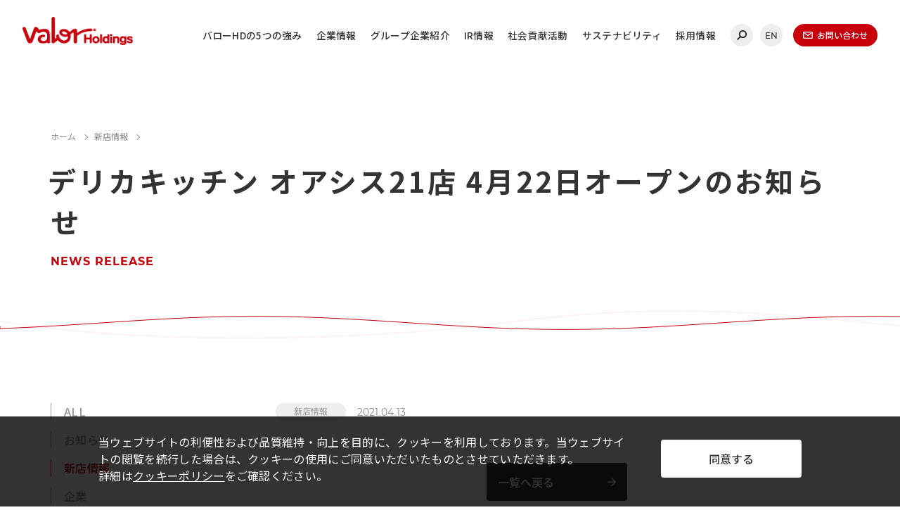

--- FILE ---
content_type: text/html; charset=UTF-8
request_url: https://valorholdings.co.jp/news-store/18269/
body_size: 9338
content:
<!DOCTYPE html>
<html lang="ja">
<head>
<meta charset="utf-8">
<meta name="viewport" content="width=device-width, initial-scale=1">
<meta name="format-detection" content="telephone=no">
<meta name="keywords" content="バローホールディングス, バローＨＤ, Valor holdings, バローグループ, バロー, valor, スーパーマーケット, ドラッグストア, ホームセンター, スポーツクラブ, ペットショップ">
<!-- icon -->
<link href="https://valorholdings.co.jp/wp-content/themes/valor-template/common/img/favicon.ico" rel="icon" type="image/x-icon">
<link href="https://valorholdings.co.jp/wp-content/themes/valor-template/common/img/apple-touch-icon.png" rel="apple-touch-icon" sizes="180x180">
<link href="https://valorholdings.co.jp/wp-content/themes/valor-template/common/img/favicon.png" rel="icon" sizes="192x192">
<!-- dns-prefetch -->
<link rel="preconnect dns-prefetch" href="//www.google-analytics.com">
<link rel="dns-prefetch" href="//ajax.googleapis.com">
<link rel="dns-prefetch" href="//api.w.org">
<link rel="dns-prefetch" href="//valorholdings.co.jp">
<!-- twitter -->
<meta name="twitter:card" content="summary_large_image">
<!-- og -->
<meta property="og:image" content="https://valorholdings.co.jp/wp-content/themes/valor-template/common/img/ogp.jpg">
<!-- javascript -->
<script defer src="https://ajax.googleapis.com/ajax/libs/jquery/3.4.1/jquery.min.js"></script>
<script defer src="https://valorholdings.co.jp/wp-content/themes/valor-template/common/js/jquery.cookie.min.js"></script>
<script defer src="https://valorholdings.co.jp/wp-content/themes/valor-template/common/js/jquery.easing.1.3.min.js"></script>
<script defer src="https://valorholdings.co.jp/wp-content/themes/valor-template/common/js/slick.min.js"></script>
<script defer src="https://valorholdings.co.jp/wp-content/themes/valor-template/common/js/jquery.fancybox.min.js"></script>
<script defer src="https://valorholdings.co.jp/wp-content/themes/valor-template/common/js/common.js"></script>
<!-- Google Analytics -->
<script src="https://valorholdings.co.jp/wp-content/themes/valor-template/common/js/ga.js"></script>
<!-- css -->
<link rel="preconnect" href="https://fonts.googleapis.com">
<link rel="preconnect" href="https://fonts.gstatic.com" crossorigin>
<link href="https://fonts.googleapis.com/css2?family=Noto+Sans+JP:wght@400;500;700&display=swap" rel="stylesheet">
<link rel="stylesheet" href="https://valorholdings.co.jp/wp-content/themes/valor-template/common/css/jquery.fancybox.min.css">
<link rel="stylesheet" href="https://valorholdings.co.jp/wp-content/themes/valor-template/common/css/style.css">
<!-- お客様編集用css -->
<link rel="stylesheet" href="https://valorholdings.co.jp/wp-content/themes/valor-template/common/css/customer.css">

		<!-- All in One SEO 4.7.6 - aioseo.com -->
		<title>デリカキッチン オアシス21店 4月22日オープンのお知らせ | 株式会社バローホールディングス</title>
	<meta name="robots" content="max-image-preview:large" />
	<meta name="author" content="TACT 管理者"/>
	<link rel="canonical" href="https://valorholdings.co.jp/news-store/18269/" />
	<meta name="generator" content="All in One SEO (AIOSEO) 4.7.6" />
		<meta property="og:locale" content="ja_JP" />
		<meta property="og:site_name" content="株式会社バローホールディングス |" />
		<meta property="og:type" content="article" />
		<meta property="og:title" content="デリカキッチン オアシス21店 4月22日オープンのお知らせ | 株式会社バローホールディングス" />
		<meta property="og:url" content="https://valorholdings.co.jp/news-store/18269/" />
		<meta property="article:published_time" content="2021-04-13T04:00:00+00:00" />
		<meta property="article:modified_time" content="2021-09-28T02:59:12+00:00" />
		<meta name="twitter:card" content="summary_large_image" />
		<meta name="twitter:title" content="デリカキッチン オアシス21店 4月22日オープンのお知らせ | 株式会社バローホールディングス" />
		<script type="application/ld+json" class="aioseo-schema">
			{"@context":"https:\/\/schema.org","@graph":[{"@type":"BlogPosting","@id":"https:\/\/valorholdings.co.jp\/news-store\/18269\/#blogposting","name":"\u30c7\u30ea\u30ab\u30ad\u30c3\u30c1\u30f3 \u30aa\u30a2\u30b7\u30b921\u5e97 4\u670822\u65e5\u30aa\u30fc\u30d7\u30f3\u306e\u304a\u77e5\u3089\u305b | \u682a\u5f0f\u4f1a\u793e\u30d0\u30ed\u30fc\u30db\u30fc\u30eb\u30c7\u30a3\u30f3\u30b0\u30b9","headline":"\u30c7\u30ea\u30ab\u30ad\u30c3\u30c1\u30f3 \u30aa\u30a2\u30b7\u30b921\u5e97 4\u670822\u65e5\u30aa\u30fc\u30d7\u30f3\u306e\u304a\u77e5\u3089\u305b","author":{"@id":"https:\/\/valorholdings.co.jp\/author\/user\/#author"},"publisher":{"@id":"https:\/\/valorholdings.co.jp\/#organization"},"datePublished":"2021-04-13T13:00:00+09:00","dateModified":"2021-09-28T11:59:12+09:00","inLanguage":"ja","mainEntityOfPage":{"@id":"https:\/\/valorholdings.co.jp\/news-store\/18269\/#webpage"},"isPartOf":{"@id":"https:\/\/valorholdings.co.jp\/news-store\/18269\/#webpage"},"articleSection":"\u65b0\u5e97\u60c5\u5831"},{"@type":"BreadcrumbList","@id":"https:\/\/valorholdings.co.jp\/news-store\/18269\/#breadcrumblist","itemListElement":[{"@type":"ListItem","@id":"https:\/\/valorholdings.co.jp\/#listItem","position":1,"name":"\u5bb6","item":"https:\/\/valorholdings.co.jp\/","nextItem":{"@type":"ListItem","@id":"https:\/\/valorholdings.co.jp\/.\/news-store\/#listItem","name":"\u65b0\u5e97\u60c5\u5831"}},{"@type":"ListItem","@id":"https:\/\/valorholdings.co.jp\/.\/news-store\/#listItem","position":2,"name":"\u65b0\u5e97\u60c5\u5831","previousItem":{"@type":"ListItem","@id":"https:\/\/valorholdings.co.jp\/#listItem","name":"\u5bb6"}}]},{"@type":"Organization","@id":"https:\/\/valorholdings.co.jp\/#organization","name":"\u682a\u5f0f\u4f1a\u793e\u30d0\u30ed\u30fc\u30db\u30fc\u30eb\u30c7\u30a3\u30f3\u30b0\u30b9","url":"https:\/\/valorholdings.co.jp\/"},{"@type":"Person","@id":"https:\/\/valorholdings.co.jp\/author\/user\/#author","url":"https:\/\/valorholdings.co.jp\/author\/user\/","name":"TACT \u7ba1\u7406\u8005","image":{"@type":"ImageObject","@id":"https:\/\/valorholdings.co.jp\/news-store\/18269\/#authorImage","url":"https:\/\/secure.gravatar.com\/avatar\/248a2b7d1da676d61d2e17e5a24cb126?s=96&d=mm&r=g","width":96,"height":96,"caption":"TACT \u7ba1\u7406\u8005"}},{"@type":"WebPage","@id":"https:\/\/valorholdings.co.jp\/news-store\/18269\/#webpage","url":"https:\/\/valorholdings.co.jp\/news-store\/18269\/","name":"\u30c7\u30ea\u30ab\u30ad\u30c3\u30c1\u30f3 \u30aa\u30a2\u30b7\u30b921\u5e97 4\u670822\u65e5\u30aa\u30fc\u30d7\u30f3\u306e\u304a\u77e5\u3089\u305b | \u682a\u5f0f\u4f1a\u793e\u30d0\u30ed\u30fc\u30db\u30fc\u30eb\u30c7\u30a3\u30f3\u30b0\u30b9","inLanguage":"ja","isPartOf":{"@id":"https:\/\/valorholdings.co.jp\/#website"},"breadcrumb":{"@id":"https:\/\/valorholdings.co.jp\/news-store\/18269\/#breadcrumblist"},"author":{"@id":"https:\/\/valorholdings.co.jp\/author\/user\/#author"},"creator":{"@id":"https:\/\/valorholdings.co.jp\/author\/user\/#author"},"datePublished":"2021-04-13T13:00:00+09:00","dateModified":"2021-09-28T11:59:12+09:00"},{"@type":"WebSite","@id":"https:\/\/valorholdings.co.jp\/#website","url":"https:\/\/valorholdings.co.jp\/","name":"\u682a\u5f0f\u4f1a\u793e\u30d0\u30ed\u30fc\u30db\u30fc\u30eb\u30c7\u30a3\u30f3\u30b0\u30b9","inLanguage":"ja","publisher":{"@id":"https:\/\/valorholdings.co.jp\/#organization"}}]}
		</script>
		<!-- All in One SEO -->

<script type="text/javascript">
/* <![CDATA[ */
window._wpemojiSettings = {"baseUrl":"https:\/\/s.w.org\/images\/core\/emoji\/15.0.3\/72x72\/","ext":".png","svgUrl":"https:\/\/s.w.org\/images\/core\/emoji\/15.0.3\/svg\/","svgExt":".svg","source":{"concatemoji":"https:\/\/valorholdings.co.jp\/wp-includes\/js\/wp-emoji-release.min.js?ver=6.6.4"}};
/*! This file is auto-generated */
!function(i,n){var o,s,e;function c(e){try{var t={supportTests:e,timestamp:(new Date).valueOf()};sessionStorage.setItem(o,JSON.stringify(t))}catch(e){}}function p(e,t,n){e.clearRect(0,0,e.canvas.width,e.canvas.height),e.fillText(t,0,0);var t=new Uint32Array(e.getImageData(0,0,e.canvas.width,e.canvas.height).data),r=(e.clearRect(0,0,e.canvas.width,e.canvas.height),e.fillText(n,0,0),new Uint32Array(e.getImageData(0,0,e.canvas.width,e.canvas.height).data));return t.every(function(e,t){return e===r[t]})}function u(e,t,n){switch(t){case"flag":return n(e,"\ud83c\udff3\ufe0f\u200d\u26a7\ufe0f","\ud83c\udff3\ufe0f\u200b\u26a7\ufe0f")?!1:!n(e,"\ud83c\uddfa\ud83c\uddf3","\ud83c\uddfa\u200b\ud83c\uddf3")&&!n(e,"\ud83c\udff4\udb40\udc67\udb40\udc62\udb40\udc65\udb40\udc6e\udb40\udc67\udb40\udc7f","\ud83c\udff4\u200b\udb40\udc67\u200b\udb40\udc62\u200b\udb40\udc65\u200b\udb40\udc6e\u200b\udb40\udc67\u200b\udb40\udc7f");case"emoji":return!n(e,"\ud83d\udc26\u200d\u2b1b","\ud83d\udc26\u200b\u2b1b")}return!1}function f(e,t,n){var r="undefined"!=typeof WorkerGlobalScope&&self instanceof WorkerGlobalScope?new OffscreenCanvas(300,150):i.createElement("canvas"),a=r.getContext("2d",{willReadFrequently:!0}),o=(a.textBaseline="top",a.font="600 32px Arial",{});return e.forEach(function(e){o[e]=t(a,e,n)}),o}function t(e){var t=i.createElement("script");t.src=e,t.defer=!0,i.head.appendChild(t)}"undefined"!=typeof Promise&&(o="wpEmojiSettingsSupports",s=["flag","emoji"],n.supports={everything:!0,everythingExceptFlag:!0},e=new Promise(function(e){i.addEventListener("DOMContentLoaded",e,{once:!0})}),new Promise(function(t){var n=function(){try{var e=JSON.parse(sessionStorage.getItem(o));if("object"==typeof e&&"number"==typeof e.timestamp&&(new Date).valueOf()<e.timestamp+604800&&"object"==typeof e.supportTests)return e.supportTests}catch(e){}return null}();if(!n){if("undefined"!=typeof Worker&&"undefined"!=typeof OffscreenCanvas&&"undefined"!=typeof URL&&URL.createObjectURL&&"undefined"!=typeof Blob)try{var e="postMessage("+f.toString()+"("+[JSON.stringify(s),u.toString(),p.toString()].join(",")+"));",r=new Blob([e],{type:"text/javascript"}),a=new Worker(URL.createObjectURL(r),{name:"wpTestEmojiSupports"});return void(a.onmessage=function(e){c(n=e.data),a.terminate(),t(n)})}catch(e){}c(n=f(s,u,p))}t(n)}).then(function(e){for(var t in e)n.supports[t]=e[t],n.supports.everything=n.supports.everything&&n.supports[t],"flag"!==t&&(n.supports.everythingExceptFlag=n.supports.everythingExceptFlag&&n.supports[t]);n.supports.everythingExceptFlag=n.supports.everythingExceptFlag&&!n.supports.flag,n.DOMReady=!1,n.readyCallback=function(){n.DOMReady=!0}}).then(function(){return e}).then(function(){var e;n.supports.everything||(n.readyCallback(),(e=n.source||{}).concatemoji?t(e.concatemoji):e.wpemoji&&e.twemoji&&(t(e.twemoji),t(e.wpemoji)))}))}((window,document),window._wpemojiSettings);
/* ]]> */
</script>
<style id='wp-emoji-styles-inline-css' type='text/css'>

	img.wp-smiley, img.emoji {
		display: inline !important;
		border: none !important;
		box-shadow: none !important;
		height: 1em !important;
		width: 1em !important;
		margin: 0 0.07em !important;
		vertical-align: -0.1em !important;
		background: none !important;
		padding: 0 !important;
	}
</style>
<style id='classic-theme-styles-inline-css' type='text/css'>
/*! This file is auto-generated */
.wp-block-button__link{color:#fff;background-color:#32373c;border-radius:9999px;box-shadow:none;text-decoration:none;padding:calc(.667em + 2px) calc(1.333em + 2px);font-size:1.125em}.wp-block-file__button{background:#32373c;color:#fff;text-decoration:none}
</style>
<style id='global-styles-inline-css' type='text/css'>
:root{--wp--preset--aspect-ratio--square: 1;--wp--preset--aspect-ratio--4-3: 4/3;--wp--preset--aspect-ratio--3-4: 3/4;--wp--preset--aspect-ratio--3-2: 3/2;--wp--preset--aspect-ratio--2-3: 2/3;--wp--preset--aspect-ratio--16-9: 16/9;--wp--preset--aspect-ratio--9-16: 9/16;--wp--preset--color--black: #000000;--wp--preset--color--cyan-bluish-gray: #abb8c3;--wp--preset--color--white: #ffffff;--wp--preset--color--pale-pink: #f78da7;--wp--preset--color--vivid-red: #cf2e2e;--wp--preset--color--luminous-vivid-orange: #ff6900;--wp--preset--color--luminous-vivid-amber: #fcb900;--wp--preset--color--light-green-cyan: #7bdcb5;--wp--preset--color--vivid-green-cyan: #00d084;--wp--preset--color--pale-cyan-blue: #8ed1fc;--wp--preset--color--vivid-cyan-blue: #0693e3;--wp--preset--color--vivid-purple: #9b51e0;--wp--preset--gradient--vivid-cyan-blue-to-vivid-purple: linear-gradient(135deg,rgba(6,147,227,1) 0%,rgb(155,81,224) 100%);--wp--preset--gradient--light-green-cyan-to-vivid-green-cyan: linear-gradient(135deg,rgb(122,220,180) 0%,rgb(0,208,130) 100%);--wp--preset--gradient--luminous-vivid-amber-to-luminous-vivid-orange: linear-gradient(135deg,rgba(252,185,0,1) 0%,rgba(255,105,0,1) 100%);--wp--preset--gradient--luminous-vivid-orange-to-vivid-red: linear-gradient(135deg,rgba(255,105,0,1) 0%,rgb(207,46,46) 100%);--wp--preset--gradient--very-light-gray-to-cyan-bluish-gray: linear-gradient(135deg,rgb(238,238,238) 0%,rgb(169,184,195) 100%);--wp--preset--gradient--cool-to-warm-spectrum: linear-gradient(135deg,rgb(74,234,220) 0%,rgb(151,120,209) 20%,rgb(207,42,186) 40%,rgb(238,44,130) 60%,rgb(251,105,98) 80%,rgb(254,248,76) 100%);--wp--preset--gradient--blush-light-purple: linear-gradient(135deg,rgb(255,206,236) 0%,rgb(152,150,240) 100%);--wp--preset--gradient--blush-bordeaux: linear-gradient(135deg,rgb(254,205,165) 0%,rgb(254,45,45) 50%,rgb(107,0,62) 100%);--wp--preset--gradient--luminous-dusk: linear-gradient(135deg,rgb(255,203,112) 0%,rgb(199,81,192) 50%,rgb(65,88,208) 100%);--wp--preset--gradient--pale-ocean: linear-gradient(135deg,rgb(255,245,203) 0%,rgb(182,227,212) 50%,rgb(51,167,181) 100%);--wp--preset--gradient--electric-grass: linear-gradient(135deg,rgb(202,248,128) 0%,rgb(113,206,126) 100%);--wp--preset--gradient--midnight: linear-gradient(135deg,rgb(2,3,129) 0%,rgb(40,116,252) 100%);--wp--preset--font-size--small: 13px;--wp--preset--font-size--medium: 20px;--wp--preset--font-size--large: 36px;--wp--preset--font-size--x-large: 42px;--wp--preset--spacing--20: 0.44rem;--wp--preset--spacing--30: 0.67rem;--wp--preset--spacing--40: 1rem;--wp--preset--spacing--50: 1.5rem;--wp--preset--spacing--60: 2.25rem;--wp--preset--spacing--70: 3.38rem;--wp--preset--spacing--80: 5.06rem;--wp--preset--shadow--natural: 6px 6px 9px rgba(0, 0, 0, 0.2);--wp--preset--shadow--deep: 12px 12px 50px rgba(0, 0, 0, 0.4);--wp--preset--shadow--sharp: 6px 6px 0px rgba(0, 0, 0, 0.2);--wp--preset--shadow--outlined: 6px 6px 0px -3px rgba(255, 255, 255, 1), 6px 6px rgba(0, 0, 0, 1);--wp--preset--shadow--crisp: 6px 6px 0px rgba(0, 0, 0, 1);}:where(.is-layout-flex){gap: 0.5em;}:where(.is-layout-grid){gap: 0.5em;}body .is-layout-flex{display: flex;}.is-layout-flex{flex-wrap: wrap;align-items: center;}.is-layout-flex > :is(*, div){margin: 0;}body .is-layout-grid{display: grid;}.is-layout-grid > :is(*, div){margin: 0;}:where(.wp-block-columns.is-layout-flex){gap: 2em;}:where(.wp-block-columns.is-layout-grid){gap: 2em;}:where(.wp-block-post-template.is-layout-flex){gap: 1.25em;}:where(.wp-block-post-template.is-layout-grid){gap: 1.25em;}.has-black-color{color: var(--wp--preset--color--black) !important;}.has-cyan-bluish-gray-color{color: var(--wp--preset--color--cyan-bluish-gray) !important;}.has-white-color{color: var(--wp--preset--color--white) !important;}.has-pale-pink-color{color: var(--wp--preset--color--pale-pink) !important;}.has-vivid-red-color{color: var(--wp--preset--color--vivid-red) !important;}.has-luminous-vivid-orange-color{color: var(--wp--preset--color--luminous-vivid-orange) !important;}.has-luminous-vivid-amber-color{color: var(--wp--preset--color--luminous-vivid-amber) !important;}.has-light-green-cyan-color{color: var(--wp--preset--color--light-green-cyan) !important;}.has-vivid-green-cyan-color{color: var(--wp--preset--color--vivid-green-cyan) !important;}.has-pale-cyan-blue-color{color: var(--wp--preset--color--pale-cyan-blue) !important;}.has-vivid-cyan-blue-color{color: var(--wp--preset--color--vivid-cyan-blue) !important;}.has-vivid-purple-color{color: var(--wp--preset--color--vivid-purple) !important;}.has-black-background-color{background-color: var(--wp--preset--color--black) !important;}.has-cyan-bluish-gray-background-color{background-color: var(--wp--preset--color--cyan-bluish-gray) !important;}.has-white-background-color{background-color: var(--wp--preset--color--white) !important;}.has-pale-pink-background-color{background-color: var(--wp--preset--color--pale-pink) !important;}.has-vivid-red-background-color{background-color: var(--wp--preset--color--vivid-red) !important;}.has-luminous-vivid-orange-background-color{background-color: var(--wp--preset--color--luminous-vivid-orange) !important;}.has-luminous-vivid-amber-background-color{background-color: var(--wp--preset--color--luminous-vivid-amber) !important;}.has-light-green-cyan-background-color{background-color: var(--wp--preset--color--light-green-cyan) !important;}.has-vivid-green-cyan-background-color{background-color: var(--wp--preset--color--vivid-green-cyan) !important;}.has-pale-cyan-blue-background-color{background-color: var(--wp--preset--color--pale-cyan-blue) !important;}.has-vivid-cyan-blue-background-color{background-color: var(--wp--preset--color--vivid-cyan-blue) !important;}.has-vivid-purple-background-color{background-color: var(--wp--preset--color--vivid-purple) !important;}.has-black-border-color{border-color: var(--wp--preset--color--black) !important;}.has-cyan-bluish-gray-border-color{border-color: var(--wp--preset--color--cyan-bluish-gray) !important;}.has-white-border-color{border-color: var(--wp--preset--color--white) !important;}.has-pale-pink-border-color{border-color: var(--wp--preset--color--pale-pink) !important;}.has-vivid-red-border-color{border-color: var(--wp--preset--color--vivid-red) !important;}.has-luminous-vivid-orange-border-color{border-color: var(--wp--preset--color--luminous-vivid-orange) !important;}.has-luminous-vivid-amber-border-color{border-color: var(--wp--preset--color--luminous-vivid-amber) !important;}.has-light-green-cyan-border-color{border-color: var(--wp--preset--color--light-green-cyan) !important;}.has-vivid-green-cyan-border-color{border-color: var(--wp--preset--color--vivid-green-cyan) !important;}.has-pale-cyan-blue-border-color{border-color: var(--wp--preset--color--pale-cyan-blue) !important;}.has-vivid-cyan-blue-border-color{border-color: var(--wp--preset--color--vivid-cyan-blue) !important;}.has-vivid-purple-border-color{border-color: var(--wp--preset--color--vivid-purple) !important;}.has-vivid-cyan-blue-to-vivid-purple-gradient-background{background: var(--wp--preset--gradient--vivid-cyan-blue-to-vivid-purple) !important;}.has-light-green-cyan-to-vivid-green-cyan-gradient-background{background: var(--wp--preset--gradient--light-green-cyan-to-vivid-green-cyan) !important;}.has-luminous-vivid-amber-to-luminous-vivid-orange-gradient-background{background: var(--wp--preset--gradient--luminous-vivid-amber-to-luminous-vivid-orange) !important;}.has-luminous-vivid-orange-to-vivid-red-gradient-background{background: var(--wp--preset--gradient--luminous-vivid-orange-to-vivid-red) !important;}.has-very-light-gray-to-cyan-bluish-gray-gradient-background{background: var(--wp--preset--gradient--very-light-gray-to-cyan-bluish-gray) !important;}.has-cool-to-warm-spectrum-gradient-background{background: var(--wp--preset--gradient--cool-to-warm-spectrum) !important;}.has-blush-light-purple-gradient-background{background: var(--wp--preset--gradient--blush-light-purple) !important;}.has-blush-bordeaux-gradient-background{background: var(--wp--preset--gradient--blush-bordeaux) !important;}.has-luminous-dusk-gradient-background{background: var(--wp--preset--gradient--luminous-dusk) !important;}.has-pale-ocean-gradient-background{background: var(--wp--preset--gradient--pale-ocean) !important;}.has-electric-grass-gradient-background{background: var(--wp--preset--gradient--electric-grass) !important;}.has-midnight-gradient-background{background: var(--wp--preset--gradient--midnight) !important;}.has-small-font-size{font-size: var(--wp--preset--font-size--small) !important;}.has-medium-font-size{font-size: var(--wp--preset--font-size--medium) !important;}.has-large-font-size{font-size: var(--wp--preset--font-size--large) !important;}.has-x-large-font-size{font-size: var(--wp--preset--font-size--x-large) !important;}
:where(.wp-block-post-template.is-layout-flex){gap: 1.25em;}:where(.wp-block-post-template.is-layout-grid){gap: 1.25em;}
:where(.wp-block-columns.is-layout-flex){gap: 2em;}:where(.wp-block-columns.is-layout-grid){gap: 2em;}
:root :where(.wp-block-pullquote){font-size: 1.5em;line-height: 1.6;}
</style>
<link rel="https://api.w.org/" href="https://valorholdings.co.jp/wp-json/" /><link rel="alternate" title="JSON" type="application/json" href="https://valorholdings.co.jp/wp-json/wp/v2/posts/18269" /><link rel="EditURI" type="application/rsd+xml" title="RSD" href="https://valorholdings.co.jp/xmlrpc.php?rsd" />
<meta name="generator" content="WordPress 6.6.4" />
<link rel='shortlink' href='https://valorholdings.co.jp/?p=18269' />
<link rel="alternate" title="oEmbed (JSON)" type="application/json+oembed" href="https://valorholdings.co.jp/wp-json/oembed/1.0/embed?url=https%3A%2F%2Fvalorholdings.co.jp%2Fnews-store%2F18269%2F" />
<link rel="alternate" title="oEmbed (XML)" type="text/xml+oembed" href="https://valorholdings.co.jp/wp-json/oembed/1.0/embed?url=https%3A%2F%2Fvalorholdings.co.jp%2Fnews-store%2F18269%2F&#038;format=xml" />
                                        <script>
                                            var ajaxUrl = 'https://valorholdings.co.jp/wp-admin/admin-ajax.php';
                                        </script>
                                <link rel="icon" href="https://valorholdings.co.jp/wp-content/uploads/2021/09/cropped-wp-icon-32x32.png" sizes="32x32" />
<link rel="icon" href="https://valorholdings.co.jp/wp-content/uploads/2021/09/cropped-wp-icon-192x192.png" sizes="192x192" />
<link rel="apple-touch-icon" href="https://valorholdings.co.jp/wp-content/uploads/2021/09/cropped-wp-icon-180x180.png" />
<meta name="msapplication-TileImage" content="https://valorholdings.co.jp/wp-content/uploads/2021/09/cropped-wp-icon-270x270.png" />
</head>
<body class="post-template-default single single-post postid-18269 single-format-standard">
<div id="wrapper">
	<header class="l-header">
		<div class="l-header__inner">
			<p class="l-header__logo">
				<a href="/"><img loading="lazy" src="https://valorholdings.co.jp/wp-content/themes/valor-template/common/img/header-logo.png" alt="株式会社バローホールディングス"></a>
			</p>
			<div class="l-header__toggle">
				<span></span>
				<span></span>
				<span></span>
			</div>
			<div class="l-header__nav">
				<ul class="l-header__nav__list">
					<li class="l-header__nav__list__item">
						<a href="/strength/">バローHDの5つの強み</a>
					</li>
					<li class="l-header__nav__list__item">
						<a href="/corporate/" class="-sp-opener">企業情報</a>
						<ul class="l-header__nav__second-list">
							<li class="l-header__nav__second-list__item">
								<a href="/corporate/">会社概要</a>
							</li>
							<li class="l-header__nav__second-list__item">
								<a href="/corporate/message.html">トップメッセージ</a>
							</li>
							<li class="l-header__nav__second-list__item">
								<a href="/corporate/principle.html">経営理念・社名の由来</a>
							</li>
							<li class="l-header__nav__second-list__item">
								<a href="/corporate/officers.html">役員紹介</a>
							</li>
							<li class="l-header__nav__second-list__item">
								<a href="/corporate/outline.html">事業概要</a>
							</li>
							<li class="l-header__nav__second-list__item">
								<a href="/corporate/stores.html">店舗数一覧</a>
							</li>
							<li class="l-header__nav__second-list__item">
								<a href="/corporate/history.html">沿革</a>
							</li>
							<li class="l-header__nav__second-list__item">
								<a href="/corporate/access.html">アクセス</a>
							</li>
						</ul>
					</li>
					<li class="l-header__nav__list__item">
						<a href="/group/">グループ企業紹介</a>
					</li>
					<li class="l-header__nav__list__item">
						<a href="/ir_top/" class="-sp-opener">IR情報</a>
						<ul class="l-header__nav__second-list">
							<li class="l-header__nav__second-list__item">
								<a href="/ir_top/">IR情報 TOP</a>
							</li>
							<li class="l-header__nav__second-list__item">
								<a href="" class="-nolink">経営方針</a>
								<ul class="l-header__nav__third-list">
									<li class="l-header__nav__third-list__item">
										<a href="/ir/management/strategy.html">経営戦略</a>
									</li>
									<li class="l-header__nav__third-list__item">
										<a href="/ir/management/plan.html">中期3ヵ年経営計画</a>
									</li>
									<li class="l-header__nav__third-list__item">
										<a href="/ir/management/governance.html">コーポレート・ガバナンス</a>
									</li>
									<li class="l-header__nav__third-list__item">
										<a href="/ir/management/disclosure-policy.html">ディスクロージャーポリシー</a>
									</li>
								</ul>
							</li>
							<li class="l-header__nav__second-list__item">
								<a href="" class="-nolink">財務情報</a>
								<ul class="l-header__nav__third-list">
									<li class="l-header__nav__third-list__item">
										<a href="/ir/finance/">月次営業情報</a>
									</li>
									<li class="l-header__nav__third-list__item">
										<a href="/ir/finance/highlight.html">業績ハイライト</a>
									</li>
								</ul>
							</li>
							<li class="l-header__nav__second-list__item">
								<a href="/ir/library/">IRライブラリー</a>
							</li>
							<li class="l-header__nav__second-list__item">
								<a href="" class="-nolink">IRイベント</a>
								<ul class="l-header__nav__third-list">
									<li class="l-header__nav__third-list__item">
										<a href="/ir/event/calendar.html">IRカレンダー</a>
									</li>
									<li class="l-header__nav__third-list__item">
										<a href="/ir/event/meeting.html">株主総会</a>
									</li>
								</ul>
							</li>
							<li class="l-header__nav__second-list__item">
								<a href="" class="-nolink">株式情報</a>
								<ul class="l-header__nav__third-list">
									<li class="l-header__nav__third-list__item">
										<a href="/ir/stock/">株式基本情報</a>
									</li>
									<li class="l-header__nav__third-list__item">
										<a href="/ir/stock/dividend.html">株主還元（配当等）</a>
									</li>
									<li class="l-header__nav__third-list__item">
										<a href="/ir/stock/shareholder.html">株主の状況</a>
									</li>
									<li class="l-header__nav__third-list__item">
										<a href="/ir/stock/information.html">株式事務案内</a>
									</li>
								</ul>
							</li>
							<li class="l-header__nav__second-list__item">
								<a href="/news-ir/">IRニュース</a>
							</li>
							<li class="l-header__nav__second-list__item">
								<a href="/ir/koukoku/">電子公告</a>
							</li>
							<li class="l-header__nav__second-list__item">
								<a href="/ir/contact/">IR情報に関するお問い合わせ</a>
							</li>
						</ul>
					</li>
					<li class="l-header__nav__list__item">
						<a href="/social-contribution/">社会貢献活動</a>
					</li>
					<li class="l-header__nav__list__item">
						<a href="/sdgs/" class="-sp-opener">サステナビリティ</a>
						<ul class="l-header__nav__second-list">
							<li class="l-header__nav__second-list__item">
								<a href="/sdgs/">サステナビリティ TOP</a>
							</li>
							<li class="l-header__nav__second-list__item">
								<a href="/sdgs/sustainability-vision2030/">ESG</a>
							</li>
							<li class="l-header__nav__second-list__item">
								<a href="/sdgs/activity/">活動報告</a>
							</li>
						</ul>
					</li>
					<li class="l-header__nav__list__item">
						<a href="/recruit/">採用情報</a>
					</li>
				</ul>
				<ul class="l-header__nav__others">
					<li class="l-header__nav__others__item">
						<a href="" class="-search"></a>
					</li>
					<li class="l-header__nav__others__item">
						<a href="/en/" class="-lang">EN</a>
					</li>
					<li class="l-header__nav__others__item -contact">
						<a href=""><span>お問い合わせ</span></a>
						<div class="l-header__nav__contact">
							<div class="l-header__nav__contact__inner">
								<ul class="l-header__nav__contact__list">
									<li class="l-header__nav__contact__list__item">
										<a href="/ir/contact/">IR情報に関するお問い合わせ</a>
									</li>
									<li class="l-header__nav__contact__list__item">
										<a href="/contact/tenant.html">店舗用地・テナント・催事に関するお問い合わせ</a>
									</li>
									<li class="l-header__nav__contact__list__item">
										<a href="/contact/soudanshitsu.html">店舗営業に関するお問い合わせ</a>
									</li>
									<li class="l-header__nav__contact__list__item">
										<a href="/recruit/#sec4">採用情報に関するお問い合わせ</a>
									</li>
								</ul>
								<div class="l-header__nav__contact__other">
									<h3>その他のお問い合わせ</h3>
									<p>当社代表電話にご連絡ください。</p>
									<p>株式会社バローホールディングス<br>
									<span class="tel"><a href="tel:0572-20-0860">0572-20-0860</a></span>（代表）</p>
									<p class="u-smaller">お電話受付時間：月～金曜日　午前9時～午後5時<br class="-sp">（1月1日～1月3日を除く）​<br>
									電話番号は御間違えの無いよう、再度ご確認ください。</p>
								</div>
							</div>
						</div>
					</li>
				</ul>
			</div>
		</div>
	</header>	<div class="l-title-area">
		<div class="l-breadcrumb" typeof="BreadcrumbList" vocab="https://schema.org/">
			<!-- Breadcrumb NavXT 7.3.1 -->
<span class="l-breadcrumb__item" property="itemListElement" typeof="ListItem"><a property="item" typeof="WebPage" title="Go to 株式会社バローホールディングス." href="https://valorholdings.co.jp" class="home" ><span property="name">ホーム</span></a><meta property="position" content="1"></span><span class="l-breadcrumb__item" property="itemListElement" typeof="ListItem"><a property="item" typeof="WebPage" title="Go to the 新店情報 category archives." href="https://valorholdings.co.jp/./news-store/" class="taxonomy category" ><span property="name">新店情報</span></a><meta property="position" content="2"></span><span class="l-breadcrumb__item" property="itemListElement" typeof="ListItem"><span property="name" class="post post-post current-item">デリカキッチン オアシス21店 4月22日オープンのお知らせ</span><meta property="url" content="https://valorholdings.co.jp/news-store/18269/"><meta property="position" content="3"></span>		</div>
		<h1>デリカキッチン オアシス21店 4月22日オープンのお知らせ<span>NEWS RELEASE</span></h1>
		<div class="l-title-area__wave">
			<canvas id="waveCanvas"></canvas>
		</div>
	</div>
	<main class="l-main">
		<div class="l-article__wrap">
			<div class="l-article__index p-news__category">
				<ul class="l-article__index__list p-news__category__list">
					<li>
						<a href="/news/">ALL</a>
					</li>
					<li>
						<a href="/news-notice/">お知らせ</a>
					</li>
					<li>
						<a href="/news-store/">新店情報</a>
					</li>
					<li>
						<a href="/news-corp/">企業</a>
					</li>
					<li>
						<a href="/news-social/">社会貢献活動</a>
					</li>
					<li>
						<a href="/news-sdgs/">SDGs</a>
					</li>
					<li>
						<a href="/news-re/">採用</a>
					</li>
					<div class="p-news__year__wrap">
						<select onChange="location.href=value;" class="p-news__year">
							<option value="/news/">年別アーカイブ</option>
								<option value='https://valorholdings.co.jp/date/2026/'> 2026 年</option>
	<option value='https://valorholdings.co.jp/date/2025/'> 2025 年</option>
	<option value='https://valorholdings.co.jp/date/2024/'> 2024 年</option>
	<option value='https://valorholdings.co.jp/date/2023/'> 2023 年</option>
	<option value='https://valorholdings.co.jp/date/2022/'> 2022 年</option>
	<option value='https://valorholdings.co.jp/date/2021/'> 2021 年</option>
	<option value='https://valorholdings.co.jp/date/2020/'> 2020 年</option>
	<option value='https://valorholdings.co.jp/date/2019/'> 2019 年</option>
	<option value='https://valorholdings.co.jp/date/2018/'> 2018 年</option>
	<option value='https://valorholdings.co.jp/date/2017/'> 2017 年</option>
	<option value='https://valorholdings.co.jp/date/2016/'> 2016 年</option>
						</select>
					</div>
				</ul>
			</div>
			<article class="l-article">
				<div class="p-news__data">
					<a href="https://valorholdings.co.jp/./news-store/" class="p-news__tag">新店情報</a>					<span class="p-news__date">2021.04.13</span>
				</div>
								<div class="p-news__back-list"><a href="/news/" class="c-btn"><span>一覧へ戻る</span></a></div>
			</article>
		</div>
	</main>
<footer class="l-footer">
		<div class="l-footer__group">
			<h2 class="l-footer__group__title">バローグループ<span>GROUP</span></h2>
			<ul class="l-footer__group__list">
				<li class="l-footer__group__list__item"><img loading="lazy" alt="valor" src="https://valorholdings.co.jp/wp-content/themes/valor-template/common/img/footer-group-01.png"></li>
				<li class="l-footer__group__list__item"><img loading="lazy" alt="タチヤ" src="https://valorholdings.co.jp/wp-content/themes/valor-template/common/img/footer-group-02.png"></li>
				<li class="l-footer__group__list__item"><img loading="lazy" alt="食鮮館タイヨー" src="https://valorholdings.co.jp/wp-content/themes/valor-template/common/img/footer-group-03.png"></li>
				<li class="l-footer__group__list__item"><img loading="lazy" alt="KOHSEIYA" src="https://valorholdings.co.jp/wp-content/themes/valor-template/common/img/footer-group-04.png"></li>
				<li class="l-footer__group__list__item"><img loading="lazy" alt="フタバヤ" src="https://valorholdings.co.jp/wp-content/themes/valor-template/common/img/footer-group-05.png"></li>
				<li class="l-footer__group__list__item"><img loading="lazy" alt="サンコー" src="https://valorholdings.co.jp/wp-content/themes/valor-template/common/img/footer-group-06.png"></li>
				<li class="l-footer__group__list__item"><img loading="lazy" alt="生鮮市場てらお" src="https://valorholdings.co.jp/wp-content/themes/valor-template/common/img/footer-group-07.png"></li>
				<li class="l-footer__group__list__item"><img loading="lazy" alt="中部フーズ株式会社" src="https://valorholdings.co.jp/wp-content/themes/valor-template/common/img/footer-group-09.png"></li>
				<li class="l-footer__group__list__item"><img loading="lazy" alt="本田水産株式会社" src="https://valorholdings.co.jp/wp-content/themes/valor-template/common/img/footer-group-11.png"></li>
				<li class="l-footer__group__list__item"><img loading="lazy" alt="大東食研株式会社" src="https://valorholdings.co.jp/wp-content/themes/valor-template/common/img/footer-group-16.png"></li>
				<li class="l-footer__group__list__item"><img loading="lazy" alt="株式会社主婦の店商事中部本社" src="https://valorholdings.co.jp/wp-content/themes/valor-template/common/img/footer-group-17.png"></li>
				<li class="l-footer__group__list__item"><img loading="lazy" alt="中部ミート株式会社" src="https://valorholdings.co.jp/wp-content/themes/valor-template/common/img/footer-group-19.png"></li>
				<li class="l-footer__group__list__item"><img loading="lazy" alt="中部アグリ株式会社" src="https://valorholdings.co.jp/wp-content/themes/valor-template/common/img/footer-group-20.png"></li>
				<li class="l-footer__group__list__item"><img loading="lazy" alt="Vdrug" src="https://valorholdings.co.jp/wp-content/themes/valor-template/common/img/footer-group-22.png"></li>
				<li class="l-footer__group__list__item"><img loading="lazy" alt="株式会社ダイユーエイト" src="https://valorholdings.co.jp/wp-content/themes/valor-template/common/img/footer-group-27.png"></li>
				<li class="l-footer__group__list__item"><img loading="lazy" alt="valorホームセンター" src="https://valorholdings.co.jp/wp-content/themes/valor-template/common/img/footer-group-28.png"></li>
				<li class="l-footer__group__list__item"><img loading="lazy" alt="PET FOREST" src="https://valorholdings.co.jp/wp-content/themes/valor-template/common/img/footer-group-29.png"></li>
				<li class="l-footer__group__list__item"><img loading="lazy" alt="Time" src="https://valorholdings.co.jp/wp-content/themes/valor-template/common/img/footer-group-30.png"></li>
				<li class="l-footer__group__list__item"><img loading="lazy" alt="株式会社日敷" src="https://valorholdings.co.jp/wp-content/themes/valor-template/common/img/footer-group-31.png"></li>
				<li class="l-footer__group__list__item"><img loading="lazy" alt="ペットワールドアミーゴ" src="https://valorholdings.co.jp/wp-content/themes/valor-template/common/img/footer-group-33.png"></li>
				<li class="l-footer__group__list__item"><img loading="lazy" alt="JOKER" src="https://valorholdings.co.jp/wp-content/themes/valor-template/common/img/footer-group-34.png"></li>
				<li class="l-footer__group__list__item"><img loading="lazy" alt="農マル園芸" src="https://valorholdings.co.jp/wp-content/themes/valor-template/common/img/footer-group-35.png"></li>
				<li class="l-footer__group__list__item"><img loading="lazy" alt="FIRST" src="https://valorholdings.co.jp/wp-content/themes/valor-template/common/img/footer-group-36.png"></li>
				<li class="l-footer__group__list__item"><img loading="lazy" alt="AXTOS" src="https://valorholdings.co.jp/wp-content/themes/valor-template/common/img/footer-group-37.png"></li>
				<li class="l-footer__group__list__item"><img loading="lazy" alt="中部流通株式会社" src="https://valorholdings.co.jp/wp-content/themes/valor-template/common/img/footer-group-39.png"></li>
				<li class="l-footer__group__list__item"><img loading="lazy" alt="中部興産株式会社" src="https://valorholdings.co.jp/wp-content/themes/valor-template/common/img/footer-group-41.png"></li>
				<li class="l-footer__group__list__item"><img loading="lazy" alt="MENTEX" src="https://valorholdings.co.jp/wp-content/themes/valor-template/common/img/footer-group-43.png"></li>
				<li class="l-footer__group__list__item"><img loading="lazy" alt="Alleanza" src="https://valorholdings.co.jp/wp-content/themes/valor-template/common/img/footer-group-47.png"></li>
				<li class="l-footer__group__list__item"><img loading="lazy" alt="株式会社岐東ファミリーデパート" src="https://valorholdings.co.jp/wp-content/themes/valor-template/common/img/footer-group-49.png"></li>
				<li class="l-footer__group__list__item"><img loading="lazy" alt="中部保険サービス" src="https://valorholdings.co.jp/wp-content/themes/valor-template/common/img/footer-group-50.png"></li>
				<li class="l-footer__group__list__item"><img loading="lazy" alt="有限会社ジャパンクリーンサービス" src="https://valorholdings.co.jp/wp-content/themes/valor-template/common/img/footer-group-53.png"></li>
			</ul>
		</div>
		<div class="l-footer__bottom">
			<div class="l-footer__left">
				<div class="l-footer__contact">
					<p class="l-footer__logo">
						<a href="/"><img loading="lazy" src="https://valorholdings.co.jp/wp-content/themes/valor-template/common/img/footer-logo.png" alt="株式会社バローホールディングス"></a>
					</p>
					<h3 class="l-footer__contact__title">お問い合わせはこちら<span>CONTACT</span></h3>
					<ul class="l-footer__contact__list">
						<li class="l-footer__contact__list__item">
							<a href="/ir/contact/" class="c-btn"><span>IR情報</span></a>
						</li>
						<li class="l-footer__contact__list__item">
							<a href="/contact/tenant.html" class="c-btn"><span>店舗用地・<br>テナント・催事</span></a>
						</li>
						<li class="l-footer__contact__list__item">
							<a href="/contact/soudanshitsu.html" class="c-btn"><span>店舗営業</span></a>
						</li>
						<li class="l-footer__contact__list__item">
							<a href="/recruit/#sec4" class="c-btn"><span>採用情報</span></a>
						</li>
					</ul>
					<div class="l-footer__company-data">
						<p>[9956] <br>株式会社バローホールディングス<br>Valor Holdings Co., Ltd.</p>
						<p>東京証券取引所 プライム市場<br>名古屋証券取引所 プレミア市場</p>
					</div>
				</div>
				<a href="" class="l-pagetop"><span>TOP</span></a>
			</div>
			<div class="l-footer__right">
				<nav class="l-footer__nav">
					<ul class="l-footer__nav__list">
						<li class="l-footer__nav__list__item">
							<a href="/strength/">バローHDの5つの強み</a>
						</li>
						<li class="l-footer__nav__list__item">
							<a href="/corporate/">企業情報</a>
							<ul class="l-footer__nav__lower-list">
								<li class="l-footer__nav__lower-list__item">
									<a href="/corporate/">会社概要</a>
								</li>
								<li class="l-footer__nav__lower-list__item">
									<a href="/corporate/message.html">トップメッセージ</a>
								</li>
								<li class="l-footer__nav__lower-list__item">
									<a href="/corporate/principle.html">経営理念・社名の由来</a>
								</li>
								<li class="l-footer__nav__lower-list__item">
									<a href="/corporate/officers.html">役員紹介</a>
								</li>
								<li class="l-footer__nav__lower-list__item">
									<a href="/corporate/outline.html">事業概要</a>
								</li>
								<li class="l-footer__nav__lower-list__item">
									<a href="/corporate/stores.html">店舗数一覧</a>
								</li>
								<li class="l-footer__nav__lower-list__item">
									<a href="/corporate/history.html">沿革</a>
								</li>
								<li class="l-footer__nav__lower-list__item">
									<a href="/corporate/access.html">アクセス</a>
								</li>
							</ul>
						</li>
					</ul>
					<ul class="l-footer__nav__list">
						<li class="l-footer__nav__list__item">
							<a href="/group/">グループ企業紹介</a>
						</li>
						<li class="l-footer__nav__list__item">
							<a href="/ir_top/">IR情報</a>
							<ul class="l-footer__nav__lower-list">
								<li class="l-footer__nav__lower-list__item">
									<a href="/ir/management/strategy.html">経営方針</a>
								</li>
								<li class="l-footer__nav__lower-list__item">
									<a href="/ir/finance/">財務情報</a>
								</li>
								<li class="l-footer__nav__lower-list__item">
									<a href="/ir/library/">IRライブラリー</a>
								</li>
								<li class="l-footer__nav__lower-list__item">
									<a href="/ir/event/calendar.html">IRイベント</a>
								</li>
								<li class="l-footer__nav__lower-list__item">
									<a href="/ir/stock/">株式情報</a>
								</li>
								<li class="l-footer__nav__lower-list__item">
									<a href="/news-ir/">IRニュース</a>
								</li>
								<li class="l-footer__nav__lower-list__item">
									<a href="/ir/koukoku/">電子公告</a>
								</li>
								<li class="l-footer__nav__lower-list__item">
									<a href="/ir/contact/">IR情報に関するお問い合わせ</a>
								</li>
							</ul>
						</li>
					</ul>
					<ul class="l-footer__nav__list">
						<li class="l-footer__nav__list__item">
							<a href="/social-contribution/">社会貢献活動</a>
						</li>
						<li class="l-footer__nav__list__item">
							<a href="/sdgs/">サステナビリティ</a>
							<ul class="l-footer__nav__lower-list">
								<li class="l-footer__nav__lower-list__item">
									<a href="/sdgs/sustainability-vision2030/">ESG</a>
								</li>
								<li class="l-footer__nav__lower-list__item">
									<a href="/sdgs/activity/">活動報告</a>
								</li>
							</ul>
						</li>
						<li class="l-footer__nav__list__item -half">
							<a href="/recruit/">採用情報</a>
						</li>
						<li class="l-footer__nav__list__item -half">
							<a href="/news/">ニュースリリース</a>
						</li>
					</ul>
				</nav>
				<div class="l-footer__other-nav">
					<ul class="l-footer__other-nav__list">
						<li class="l-footer__other-nav__list__item">
							<a href="/privacy-policy/">プライバシーポリシー</a>
						</li>
						<li class="l-footer__other-nav__list__item">
							<a href="/terms-of-use/">サイトのご利用について</a>
						</li>
						<li class="l-footer__other-nav__list__item">
							<a href="/en/">ENGLISH</a>
						</li>
					</ul>
					<small lang="en">&copy; Valor holdings. All Rights Reserved.</small>
				</div>
			</div>
		</div>
	</footer>
	<div class="l-overlay"></div>
	<div class="l-loading-overlay"><div>Loading...</div></div>
	<div class="l-search">
		<span class="l-search__close"></span>
		<p class="l-search__title">サイト内検索<span>SEARCH</span></p>
		<div class="l-search__input">
			<form method="get" action="//www.google.co.jp/search" role="search">
				<input type="hidden" name="hl" value="ja">
				<input type="hidden" name="ie" value="utf-8">
				<input type="hidden" name="oe" value="utf-8">
				<input type="hidden" name="as_sitesearch" value="valorholdings.co.jp">
				<input type="text" name="q" value="" placeholder="サイト内検索">
				<input type="submit" name="sa" value="検索">
			</form>
		</div>
	</div>
	<div class="l-cookie">
		<div class="l-cookie__inner">
			<div class="l-cookie__text">
			<p>当ウェブサイトの利便性および品質維持・向上を目的に、クッキーを利用しております。当ウェブサイトの閲覧を続行した場合は、クッキーの使用にご同意いただいたものとさせていただきます。<br>詳細は<a href="/privacy-policy/#sec3">クッキーポリシー</a>をご確認ください。</p>
			</div>
			<div class="l-cookie__close">
				<a href="" class="c-btn"><span>同意する</span></a>
			</div>
		</div>
	</div>
</div>
</body>
</html>


--- FILE ---
content_type: text/css
request_url: https://valorholdings.co.jp/wp-content/themes/valor-template/common/css/style.css
body_size: 28177
content:
/*!
==========================================================================

SASSにて記述しておりますので、
以下のスタイルには触れないようお願いいたします。

==========================================================================
*/@font-face{font-display:swap;src:url(./fonts/Montserrat-Regular.woff2) format("woff2");font-family:'Montserrat';font-style:normal;font-weight:400}@font-face{font-display:swap;src:url(./fonts/Montserrat-Medium.woff2) format("woff2");font-family:'Montserrat';font-style:normal;font-weight:500}@font-face{font-display:swap;src:url(./fonts/Montserrat-Bold.woff2) format("woff2");font-family:'Montserrat';font-style:normal;font-weight:700}.-en{font-family:'Montserrat', sans-serif}.-num{font-family:'Montserrat', sans-serif}/*!
 * ress.css • v1.2.2
 * MIT License
 * github.com/filipelinhares/ress
 */html{-webkit-text-size-adjust:100%;box-sizing:border-box}*,::before,::after{box-sizing:inherit;background-repeat:no-repeat}::before,::after{text-decoration:inherit;vertical-align:inherit}*{margin:0;padding:0}audio:not([controls]){display:none;height:0}hr{overflow:visible}article,aside,details,figcaption,figure,footer,header,main,menu,nav,section,summary{display:block}summary{display:list-item}small{font-size:80%}[hidden],template{display:none}abbr[title]{border-bottom:1px dotted;text-decoration:none}a{-webkit-text-decoration-skip:objects;background-color:transparent}a:active,a:hover{outline-width:0}code,kbd,pre,samp{font-family:monospace, monospace}b,strong{font-weight:bolder}dfn{font-style:italic}mark{background-color:#ff0;color:#000}sub,sup{position:relative;font-size:75%;line-height:0;vertical-align:baseline}sub{bottom:-0.25em}sup{top:-0.5em}input{border-radius:0}button,[type="button"],[type="reset"],[type="submit"],[role="button"]{cursor:pointer}[disabled]{cursor:default}[type="number"]{width:auto}[type="search"]{-webkit-appearance:textfield}[type="search"]::-webkit-search-cancel-button,[type="search"]::-webkit-search-decoration{-webkit-appearance:none}textarea{overflow:auto;resize:vertical}button,input,optgroup,select,textarea{font:inherit}optgroup{font-weight:bold}button{overflow:visible}button::-moz-focus-inner,[type="button"]::-moz-focus-inner,[type="reset"]::-moz-focus-inner,[type="submit"]::-moz-focus-inner{padding:0;border-style:none}button:-moz-focusring,[type="button"]::-moz-focus-inner,[type="reset"]::-moz-focus-inner,[type="submit"]::-moz-focus-inner{outline:1px dotted ButtonText}button,html [type="button"],[type="reset"],[type="submit"]{-webkit-appearance:button}button,select{text-transform:none}button,input,select,textarea{border-style:none;background-color:transparent;color:inherit}select{-moz-appearance:none;-webkit-appearance:none}select::-ms-expand{display:none}select::-ms-value{color:currentColor}legend{display:table;max-width:100%;border:0;color:inherit;white-space:normal}::-webkit-file-upload-button{-webkit-appearance:button;font:inherit}[type="search"]{-webkit-appearance:textfield;outline-offset:-2px}img{border-style:none}progress{vertical-align:baseline}svg:not(:root){overflow:hidden}audio,canvas,progress,video{display:inline-block}[aria-busy="true"]{cursor:progress}[aria-controls]{cursor:pointer}[aria-disabled]{cursor:default}::-moz-selection{background-color:rgba(199,0,11,0.1);color:#000;text-shadow:none}::selection{background-color:rgba(199,0,11,0.1);color:#000;text-shadow:none}html{-webkit-tap-highlight-color:rgba(0,0,0,0);color:#333;font-family:'Noto Sans JP', '游ゴシック', 'Hiragino Kaku Gothic ProN', Meiryo, sans-serif;font-size:62.5%}body{font-size:1.6rem}#wrapper{position:relative;overflow-x:hidden}a,a:visited{color:inherit;text-decoration:none}ul,li{list-style:none}table{width:100%;border-bottom:1px solid #ddd;border-collapse:collapse;background:#fff}table.sp-block th,table.sp-block td{display:block}table.sp-block th+th,table.sp-block th+td,table.sp-block td+th,table.sp-block td+td{border-left:none}table[class^="u-w"]{width:100%}tr{border-top:1px solid #ddd}th,td{padding:16px 16px;font-size:1.4rem;text-align:left}th.-nowrap,td.-nowrap{white-space:nowrap}th.-sp135,td.-sp135{min-width:135px}th.-sp65,td.-sp65{min-width:65px}th.-sp85,td.-sp85{min-width:85px}th a:not(.c-btn)[href*=".pdf"],td a:not(.c-btn)[href*=".pdf"]{display:inline-block;padding:6px 0 6px 20px;background:url(/wp-content/themes/valor-template/common/img/ico-pdf-color.png) center left/16px 16px no-repeat}th a:not(.c-btn):not([href*=".pdf"])[target="_blank"],td a:not(.c-btn):not([href*=".pdf"])[target="_blank"]{padding-right:20px;background:url(/wp-content/themes/valor-template/common/img/ico-blank-color.png) center left/12px 12px no-repeat}th+th,th+td,td+th,td+td{border-left:1px solid #ddd}th .c-btn,td .c-btn{padding:12px}th{background:#f7f7f7}th[rowspan]{border-right:1px solid #ddd}li{letter-spacing:.02em}p{letter-spacing:.02em}img{-ms-interpolation-mode:bicubic;max-width:100%;vertical-align:bottom}i,em{font-style:normal}h1,h2,h3,h4,h5{font-size:inherit;font-weight:inherit}input:focus,textarea:focus{outline:none}.-en{font-family:'Montserrat', sans-serif}br.-pc{display:none}.-notel a{color:#333 !important;text-decoration:none !important;pointer-events:none !important}.l-article{max-width:100%;padding:0 20px}.l-article__index{display:none}.l-article h2{position:relative;margin-bottom:36px;padding-left:16px;border-left:2px solid #c7000b;font-size:2.4rem;font-weight:bold;letter-spacing:.08em}.l-article h2:not(:first-of-type){margin-top:160px}.l-article h2::before{display:block;z-index:-1;position:absolute;top:-80px;left:-22px;width:100vw;height:1000vh;content:'';pointer-events:none}.l-article h2:nth-of-type(2n-1)::before{background:#fff}.l-article h2:nth-of-type(2n)::before{background:linear-gradient(90deg, #f3ebe8, #fef7f0, #f3ebe8)}.l-article h2+h3{margin-top:40px}.l-article *+h2{margin-top:100px}.l-article h3{margin:60px 0 24px;color:#c7000b;font-size:2rem;font-weight:bold;line-height:1.5}.l-article>h3:first-child{margin-top:0}.l-article h4{margin:32px 0 12px;font-weight:bold;line-height:1.5}.l-article a{color:#c7000b;text-decoration:underline;word-break:break-all}.l-article a.c-btn{text-decoration:none}.l-article p{margin-bottom:12px;line-height:1.875}.l-article p a:not(.c-btn)[href*=".pdf"]{display:inline-block;padding:6px 0 6px 20px;background:url(/wp-content/themes/valor-template/common/img/ico-pdf-color.png) center left/16px 16px no-repeat}.l-article p a:not(.c-btn):not([href*=".pdf"])[target="_blank"]{margin-right:4px;padding-right:18px;background:url(/wp-content/themes/valor-template/common/img/ico-blank-red.png) center right/12px 12px no-repeat}.l-article p.u-aC strong{font-size:1.6rem}.l-article p.-note{font-size:1.25rem;line-height:1.6}.l-article ul:not([class])>li{position:relative;margin-bottom:20px;padding-left:20px;line-height:1.875}.l-article ul:not([class])>li:last-child{margin-bottom:0}.l-article ul:not([class])>li::before{display:block;position:absolute;top:11px;left:0;width:8px;height:8px;border-radius:50%;background:#c7000b;content:''}.l-article ul:not([class])>li a[href*=".pdf"]::after{display:inline-block;position:relative;top:2px;width:16px;height:16px;margin-left:6px;background:url(/wp-content/themes/valor-template/common/img/ico-pdf-color.png) center/contain no-repeat;content:''}.l-article ul:not([class])>li ul:not([class]),.l-article ul:not([class])>li ol:not([class]){margin-top:12px}.l-article ul:not([class])>li h4{padding-top:3px}.l-article ol:not([class]){counter-reset:num}.l-article ol:not([class])>li{position:relative;margin-bottom:20px;padding-left:22px;line-height:1.875}.l-article ol:not([class])>li:last-child{margin-bottom:0}.l-article ol:not([class])>li::before{position:absolute;top:2px;left:0;color:#c7000b;font-family:'Montserrat', sans-serif;font-size:1.6rem;font-weight:bold;content:counter(num) ".";counter-increment:num}.l-article ol:not([class])>li a[href*=".pdf"]::after{display:inline-block;position:relative;top:2px;width:16px;height:16px;margin-left:6px;background:url(/wp-content/themes/valor-template/common/img/ico-pdf-color.png) center/contain no-repeat;content:''}.l-article ol:not([class])>li ul:not([class]),.l-article ol:not([class])>li ol:not([class]){margin-top:12px}.l-article ol:not([class])>li h4{padding-top:3px}.l-article *+ul:not([class]),.l-article *+ol:not([class]){margin-top:20px}.l-article *+table{margin-top:32px}.l-article *+table.-mtl{margin-top:62px}.l-article *+figure{margin-top:32px}.l-article figure{margin-bottom:60px}.l-article figure.-notr img{border-radius:0}.l-article figure img{display:block;height:auto;margin:0 auto auto;border-radius:6px}.l-article figure img:not(.is-style-rounded){border-radius:6px}.l-article figure figcaption{margin-top:10px;color:#888;font-size:1.2rem;text-align:center}.l-article figure.-mb20{margin-bottom:20px}.l-article iframe{width:100%;height:300px;margin:12px 0 24px;border-radius:8px}.l-breadcrumb{margin-bottom:18px;padding:0 20px}.l-breadcrumb__item{display:inline-block;position:relative;margin-right:10px;padding-right:16px;line-height:1.4}.l-breadcrumb__item::after{display:block;position:absolute;top:11px;right:0;width:6px;height:6px;transform:rotate(45deg);border-top:1px solid #888;border-right:1px solid #888;content:''}.l-breadcrumb__item a{color:#888;font-size:1.2rem}.l-breadcrumb__item:last-of-type{display:none}.l-contents-nav{position:relative;padding:80px 20px;background:#fff}.l-contents-nav__wrap{background:#fff}.l-contents-nav__wrap+.l-footer{margin-top:0}.l-contents-nav.is-odd{padding-top:0}.l-contents-nav__box{margin-bottom:20px}.l-contents-nav__title{margin-bottom:20px;padding:10px 16px;background:#eee;font-weight:500}.l-contents-nav__list{display:flex;flex-wrap:wrap;align-items:center;justify-content:space-between}.l-contents-nav__list__item{width:calc((100% - 20px) / 2);margin-bottom:16px}.l-contents-nav__list__item a{display:block;padding-right:20px;background:url(/wp-content/themes/valor-template/common/img/ico-arrow-red.png) center right/10px auto no-repeat;font-size:1.4rem;line-height:1.4}.l-cookie{z-index:10002;position:fixed;bottom:0;left:0;width:100%;padding:20px;background:rgba(0,0,0,0.8);opacity:0;pointer-events:none;transition:opacity 0.3s cubic-bezier(0.21, 0.11, 0.22, 0.96)}.l-cookie.is-show{opacity:1;pointer-events:all;transition:opacity 0.3s cubic-bezier(0.21, 0.11, 0.22, 0.96)}.l-cookie__text{margin-bottom:20px}.l-cookie__text p{margin-bottom:10px;color:#fff;font-size:1.4rem}.l-cookie__text p a{text-decoration:underline}.l-cookie__close{text-align:center}.l-cookie__close .c-btn{background:#fff}.l-cookie__close .c-btn span{padding-right:0;background:none;color:#333}.l-footer__group{position:relative;padding:54px 0 60px;overflow:hidden;background:#f4f4f4}.l-footer__group::before,.l-footer__group::after{display:block;position:absolute;left:-10%;width:120%;height:20px;content:''}.l-footer__group::before{top:-20px;box-shadow:0 8px 8px rgba(0,0,0,0.08)}.l-footer__group::after{bottom:-20px;box-shadow:0 -8px 8px rgba(0,0,0,0.08)}.l-footer__group__title{margin-bottom:24px;font-size:2.8rem;font-weight:bold;letter-spacing:.1em;text-align:center}.l-footer__group__title span{display:block;margin-top:8px;color:#c7000b;font-family:'Montserrat', sans-serif;font-size:1.3rem}.l-footer__group__list{display:flex}.l-footer__group__list__item{width:100px;height:52px;margin:0 10px}.l-footer__group__list__item img{mix-blend-mode:darken}.l-footer__logo{text-align:center}.l-footer__logo img{width:120px}.l-footer__left{position:relative;padding:40px 0;background:#c7000b}.l-footer__contact__title{margin:20px 0;color:#fff;font-weight:bold;text-align:center}.l-footer__contact__title span{display:block;margin-top:6px;color:#770c12;font-family:'Montserrat', sans-serif;font-size:1.2rem}.l-footer__contact__list{display:flex;flex-wrap:wrap;justify-content:space-between;margin-bottom:12px;padding:0 20px}.l-footer__contact__list__item{width:calc((100% - 16px) / 2);margin-bottom:16px}.l-footer__contact__list__item .c-btn{display:flex;align-items:center;min-width:auto;height:72px;padding:16px 12px;background:#fff}.l-footer__contact__list__item .c-btn span{width:100%;padding-right:18px;background-image:url(/wp-content/themes/valor-template/common/img/ico-arrow-red.png);color:#333;font-size:1.5rem}.l-footer__company-data{padding:0 20px}.l-footer__company-data p{margin-bottom:6px;color:#fff;font-size:1.2rem;text-align:center}.l-footer__right{padding:50px 20px 36px;background:#423f3f}.l-footer__nav{margin-bottom:48px}.l-footer__nav__list{display:flex;flex-wrap:wrap}.l-footer__nav__list__item{width:100%;margin-bottom:28px}.l-footer__nav__list__item.-half{width:50%}.l-footer__nav__list__item a{color:#fff}.l-footer__nav__lower-list{display:flex;flex-wrap:wrap;justify-content:space-between;margin-top:16px}.l-footer__nav__lower-list__item{width:50%;margin-bottom:12px;line-height:1.2}.l-footer__nav__lower-list__item a{display:block;padding-right:12px;font-size:1.3rem;opacity:.6}.l-footer__other-nav{padding-top:18px;border-top:1px solid #353333}.l-footer__other-nav__list{display:flex;flex-wrap:wrap;justify-content:space-between;margin-bottom:46px}.l-footer__other-nav__list__item{width:50%;margin-bottom:12px;line-height:1.2}.l-footer__other-nav__list__item a{display:block;padding-right:12px;color:#fff;font-size:1.3rem;opacity:.6}.l-footer__other-nav small{display:block;color:#fff;font-family:'Montserrat', sans-serif;font-size:1.3rem;text-align:center;opacity:.6}.l-header{z-index:9999;position:fixed;top:0;width:100%}.l-header::before{position:absolute;top:0;left:0;width:100%;height:70px;background:#fff;content:'';opacity:0;pointer-events:none;transition:opacity 0.3s cubic-bezier(0.21, 0.11, 0.22, 0.96),box-shadow 0.3s cubic-bezier(0.21, 0.11, 0.22, 0.96),background 0.3s cubic-bezier(0.21, 0.11, 0.22, 0.96)}.l-header.is-move{transform:translateY(-70px);transition:transform 0.3s cubic-bezier(0.21, 0.11, 0.22, 0.96)}.l-header.is-move.is-slideDown{transform:translateY(0);transition:transform 0.3s cubic-bezier(0.21, 0.11, 0.22, 0.96)}.l-header.is-move::before{box-shadow:0 6px 12px rgba(0,0,0,0.12);opacity:1;transition:opacity 0.3s cubic-bezier(0.21, 0.11, 0.22, 0.96),box-shadow 0.3s cubic-bezier(0.21, 0.11, 0.22, 0.96)}.l-header.is-open::before{z-index:1;box-shadow:0 6px 12px rgba(0,0,0,0.12);opacity:1;transition:box-shadow 0.3s cubic-bezier(0.21, 0.11, 0.22, 0.96)}.l-header__logo{z-index:100;position:relative;top:24px;left:20px;transition:top 0.3s cubic-bezier(0.21, 0.11, 0.22, 0.96),left 0.3s cubic-bezier(0.21, 0.11, 0.22, 0.96)}.l-header__logo img{width:150px}.is-open .l-header__logo{top:14px;left:16px;transition:top 0.3s cubic-bezier(0.21, 0.11, 0.22, 0.96),left 0.3s cubic-bezier(0.21, 0.11, 0.22, 0.96)}.is-move .l-header__logo{top:14px;left:16px;transition:top 0.3s cubic-bezier(0.21, 0.11, 0.22, 0.96),left 0.3s cubic-bezier(0.21, 0.11, 0.22, 0.96)}.l-header__toggle{z-index:100;position:absolute;top:20px;right:20px;width:50px;height:50px;border-radius:50%;background:#c7000b;transition:top 0.3s cubic-bezier(0.21, 0.11, 0.22, 0.96),right 0.3s cubic-bezier(0.21, 0.11, 0.22, 0.96)}.is-open .l-header__toggle{top:10px;right:10px;transition:top 0.3s cubic-bezier(0.21, 0.11, 0.22, 0.96),right 0.3s cubic-bezier(0.21, 0.11, 0.22, 0.96)}.is-move .l-header__toggle{top:10px;right:10px;transition:top 0.3s cubic-bezier(0.21, 0.11, 0.22, 0.96),right 0.3s cubic-bezier(0.21, 0.11, 0.22, 0.96)}.l-header__toggle span{display:block;position:absolute;right:0;left:0;width:20px;height:2px;margin:auto;border-radius:1px;background:#fff}.l-header__toggle span:nth-child(1){top:18px}.l-header__toggle span:nth-child(2){top:24px}.l-header__toggle span:nth-child(3){top:30px}.l-header__toggle.is-active span:nth-child(1){top:25px;transform:rotate(45deg)}.l-header__toggle.is-active span:nth-child(2){opacity:0}.l-header__toggle.is-active span:nth-child(3){top:25px;transform:rotate(-45deg)}.l-header__nav{display:none;position:absolute;top:70px;left:0;width:100%;height:calc(100vh - 70px);padding:28px 0 0;overflow-y:auto;background:#fff}.l-header__nav__list{margin-bottom:28px;padding:0 32px}.l-header__nav__list__item{position:relative;margin-bottom:26px}.l-header__nav__list__item::before{position:absolute;top:-12px;left:-20px;width:calc(100% + 40px);height:calc(100% + 28px);border-radius:8px;background:rgba(201,21,21,0.12);content:'';opacity:0;pointer-events:none;transition:opacity 0.3s cubic-bezier(0.21, 0.11, 0.22, 0.96)}.l-header__nav__list__item.is-open::before{opacity:1;transition:opacity 0.3s cubic-bezier(0.21, 0.11, 0.22, 0.96)}.l-header__nav__list__item>a{display:block;padding-right:32px;background:url(/wp-content/themes/valor-template/common/img/ico-arrow-red.png) center right/12px 12px no-repeat;font-weight:500}.l-header__nav__list__item.has-second>a{position:relative;background-image:none}.l-header__nav__list__item.has-second>a::before,.l-header__nav__list__item.has-second>a::after{display:block;position:absolute;top:0;right:0;bottom:0;width:12px;height:2px;margin:auto;border-radius:1px;background:#c7000b;content:'';transition:transform 0.3s cubic-bezier(0.21, 0.11, 0.22, 0.96),opacity 0.3s cubic-bezier(0.21, 0.11, 0.22, 0.96)}.l-header__nav__list__item.has-second>a::after{transform:rotate(90deg)}.l-header__nav__list__item.has-second>a.is-active::before{transform:rotate(90deg);opacity:0;transition:transform 0.3s cubic-bezier(0.21, 0.11, 0.22, 0.96),opacity 0.3s cubic-bezier(0.21, 0.11, 0.22, 0.96)}.l-header__nav__list__item.has-second>a.is-active::after{transform:rotate(180deg);transition:transform 0.3s cubic-bezier(0.21, 0.11, 0.22, 0.96)}.l-header__nav__second-list{display:none;margin-top:18px}.l-header__nav__second-list__item{margin-bottom:20px;line-height:1.2}.l-header__nav__second-list__item a{display:block;padding-right:12px;background:url(/wp-content/themes/valor-template/common/img/ico-arrow-red.png) center right 1px/10px 10px no-repeat;font-size:1.4rem}.l-header__nav__second-list__item a.-nolink{background:none;cursor:default}.l-header__nav__third-list{display:flex;position:relative;flex-wrap:wrap;align-items:center;justify-content:space-between;width:calc(100% + 20px);margin-top:12px;padding:16px 20px 6px;border-radius:0;border-radius:8px 0 0 8px;background:rgba(201,21,21,0.12);opacity:0;transition:opacity 0.3s cubic-bezier(0.21, 0.11, 0.22, 0.96)}.l-header__nav__list__item.is-open .l-header__nav__third-list{opacity:1;transition:opacity 0.3s cubic-bezier(0.21, 0.11, 0.22, 0.96) 0.3s}.l-header__nav__third-list.is-open.is-hide{opacity:0;transition:opacity 0.3s cubic-bezier(0.21, 0.11, 0.22, 0.96)}.l-header__nav__third-list__item{width:46%;margin-bottom:16px;line-height:1.2}.l-header__nav__third-list__item a{display:block;padding-right:20px;font-size:1.3rem}.l-header__nav__others{display:flex;flex-wrap:wrap;justify-content:center}.l-header__nav__others__item{width:48px;margin:0 8px}.l-header__nav__others__item.-contact{width:100%;margin:0;margin-top:24px;padding:24px 0 0;background:#c7000b;color:#fff;font-size:2rem;font-weight:500;letter-spacing:.08em;text-align:center}.l-header__nav__others__item.-contact>a{pointer-events:none}.l-header__nav__others__item>a.-search,.l-header__nav__others__item>a.-lang{display:flex;align-items:center;justify-content:center;width:100%;height:48px;border-radius:50%;background:#eee;font-family:'Montserrat', sans-serif;font-weight:500}.l-header__nav__others__item>a.-search{background:#eee url(/wp-content/themes/valor-template/common/img/ico-search-black.png) center/16px 16px no-repeat}.l-header__nav__contact{padding:20px 20px 120px;background:#c7000b}.l-header__nav__contact__list{margin-bottom:40px}.l-header__nav__contact__list__item{margin-bottom:16px}.l-header__nav__contact__list__item>a{display:flex;align-items:center;width:100%;min-width:auto;padding:16px 40px 16px 16px;border-radius:8px;background:#fff url(/wp-content/themes/valor-template/common/img/ico-arrow-red.png) center right 16px/12px 12px no-repeat;color:#333;font-size:1.5rem;font-weight:500;text-align:left}.l-header__nav__contact__other{color:#fff;text-align:center}.l-header__nav__contact__other h3{margin-bottom:20px;font-size:2rem;font-weight:500;letter-spacing:.08em}.l-header__nav__contact__other p{margin-bottom:12px;font-size:1.4rem}.l-header__nav__contact__other p .tel{display:inline-block;margin-top:2px;padding-left:20px;background:url(/wp-content/themes/valor-template/common/img/ico-tel-white.png) bottom 7px left/16px auto no-repeat;font-family:'Montserrat', sans-serif;font-size:2.4rem}.l-header__nav__contact__other p.u-smaller{margin-top:20px;font-size:1.2rem}.l-loading-overlay{z-index:9998;position:fixed;top:0;left:0;width:100%;height:100%;background:#fff;opacity:1;transition:opacity .5s ease}.l-loading-overlay>div{position:relative;top:50%;width:1em;height:1em;margin:16px auto;transform:translateZ(0);border-radius:50%;font-size:10px;text-indent:-9999em;-webkit-animation:loading 1.1s infinite ease;animation:loading 1.1s infinite ease}.l-loading-overlay>div.is-hide{opacity:0;pointer-events:none;transition:opacity .5s ease}.l-loading-overlay.is-hide{opacity:0;pointer-events:none;transition:opacity .5s ease}@-webkit-keyframes loading{0%,100%{box-shadow:0em -2.6em 0em 0em #fff,1.8em -1.8em 0 0em rgba(199,0,11,0.2),2.5em 0em 0 0em rgba(199,0,11,0.2),1.75em 1.75em 0 0em rgba(199,0,11,0.2),0em 2.5em 0 0em rgba(199,0,11,0.2),-1.8em 1.8em 0 0em rgba(199,0,11,0.2),-2.6em 0em 0 0em rgba(199,0,11,0.5),-1.8em -1.8em 0 0em rgba(199,0,11,0.7)}12.5%{box-shadow:0em -2.6em 0em 0em rgba(199,0,11,0.7),1.8em -1.8em 0 0em #fff,2.5em 0em 0 0em rgba(199,0,11,0.2),1.75em 1.75em 0 0em rgba(199,0,11,0.2),0em 2.5em 0 0em rgba(199,0,11,0.2),-1.8em 1.8em 0 0em rgba(199,0,11,0.2),-2.6em 0em 0 0em rgba(199,0,11,0.2),-1.8em -1.8em 0 0em rgba(199,0,11,0.5)}25%{box-shadow:0em -2.6em 0em 0em rgba(199,0,11,0.5),1.8em -1.8em 0 0em rgba(199,0,11,0.7),2.5em 0em 0 0em #fff,1.75em 1.75em 0 0em rgba(199,0,11,0.2),0em 2.5em 0 0em rgba(199,0,11,0.2),-1.8em 1.8em 0 0em rgba(199,0,11,0.2),-2.6em 0em 0 0em rgba(199,0,11,0.2),-1.8em -1.8em 0 0em rgba(199,0,11,0.2)}37.5%{box-shadow:0em -2.6em 0em 0em rgba(199,0,11,0.2),1.8em -1.8em 0 0em rgba(199,0,11,0.5),2.5em 0em 0 0em rgba(199,0,11,0.7),1.75em 1.75em 0 0em #fff,0em 2.5em 0 0em rgba(199,0,11,0.2),-1.8em 1.8em 0 0em rgba(199,0,11,0.2),-2.6em 0em 0 0em rgba(199,0,11,0.2),-1.8em -1.8em 0 0em rgba(199,0,11,0.2)}50%{box-shadow:0em -2.6em 0em 0em rgba(199,0,11,0.2),1.8em -1.8em 0 0em rgba(199,0,11,0.2),2.5em 0em 0 0em rgba(199,0,11,0.5),1.75em 1.75em 0 0em rgba(199,0,11,0.7),0em 2.5em 0 0em #fff,-1.8em 1.8em 0 0em rgba(199,0,11,0.2),-2.6em 0em 0 0em rgba(199,0,11,0.2),-1.8em -1.8em 0 0em rgba(199,0,11,0.2)}62.5%{box-shadow:0em -2.6em 0em 0em rgba(199,0,11,0.2),1.8em -1.8em 0 0em rgba(199,0,11,0.2),2.5em 0em 0 0em rgba(199,0,11,0.2),1.75em 1.75em 0 0em rgba(199,0,11,0.5),0em 2.5em 0 0em rgba(199,0,11,0.7),-1.8em 1.8em 0 0em #fff,-2.6em 0em 0 0em rgba(199,0,11,0.2),-1.8em -1.8em 0 0em rgba(199,0,11,0.2)}75%{box-shadow:0em -2.6em 0em 0em rgba(199,0,11,0.2),1.8em -1.8em 0 0em rgba(199,0,11,0.2),2.5em 0em 0 0em rgba(199,0,11,0.2),1.75em 1.75em 0 0em rgba(199,0,11,0.2),0em 2.5em 0 0em rgba(199,0,11,0.5),-1.8em 1.8em 0 0em rgba(199,0,11,0.7),-2.6em 0em 0 0em #fff,-1.8em -1.8em 0 0em rgba(199,0,11,0.2)}87.5%{box-shadow:0em -2.6em 0em 0em rgba(199,0,11,0.2),1.8em -1.8em 0 0em rgba(199,0,11,0.2),2.5em 0em 0 0em rgba(199,0,11,0.2),1.75em 1.75em 0 0em rgba(199,0,11,0.2),0em 2.5em 0 0em rgba(199,0,11,0.2),-1.8em 1.8em 0 0em rgba(199,0,11,0.5),-2.6em 0em 0 0em rgba(199,0,11,0.7),-1.8em -1.8em 0 0em #fff}}@keyframes loading{0%,100%{box-shadow:0em -2.6em 0em 0em #fff,1.8em -1.8em 0 0em rgba(199,0,11,0.2),2.5em 0em 0 0em rgba(199,0,11,0.2),1.75em 1.75em 0 0em rgba(199,0,11,0.2),0em 2.5em 0 0em rgba(199,0,11,0.2),-1.8em 1.8em 0 0em rgba(199,0,11,0.2),-2.6em 0em 0 0em rgba(199,0,11,0.5),-1.8em -1.8em 0 0em rgba(199,0,11,0.7)}12.5%{box-shadow:0em -2.6em 0em 0em rgba(199,0,11,0.7),1.8em -1.8em 0 0em #fff,2.5em 0em 0 0em rgba(199,0,11,0.2),1.75em 1.75em 0 0em rgba(199,0,11,0.2),0em 2.5em 0 0em rgba(199,0,11,0.2),-1.8em 1.8em 0 0em rgba(199,0,11,0.2),-2.6em 0em 0 0em rgba(199,0,11,0.2),-1.8em -1.8em 0 0em rgba(199,0,11,0.5)}25%{box-shadow:0em -2.6em 0em 0em rgba(199,0,11,0.5),1.8em -1.8em 0 0em rgba(199,0,11,0.7),2.5em 0em 0 0em #fff,1.75em 1.75em 0 0em rgba(199,0,11,0.2),0em 2.5em 0 0em rgba(199,0,11,0.2),-1.8em 1.8em 0 0em rgba(199,0,11,0.2),-2.6em 0em 0 0em rgba(199,0,11,0.2),-1.8em -1.8em 0 0em rgba(199,0,11,0.2)}37.5%{box-shadow:0em -2.6em 0em 0em rgba(199,0,11,0.2),1.8em -1.8em 0 0em rgba(199,0,11,0.5),2.5em 0em 0 0em rgba(199,0,11,0.7),1.75em 1.75em 0 0em #fff,0em 2.5em 0 0em rgba(199,0,11,0.2),-1.8em 1.8em 0 0em rgba(199,0,11,0.2),-2.6em 0em 0 0em rgba(199,0,11,0.2),-1.8em -1.8em 0 0em rgba(199,0,11,0.2)}50%{box-shadow:0em -2.6em 0em 0em rgba(199,0,11,0.2),1.8em -1.8em 0 0em rgba(199,0,11,0.2),2.5em 0em 0 0em rgba(199,0,11,0.5),1.75em 1.75em 0 0em rgba(199,0,11,0.7),0em 2.5em 0 0em #fff,-1.8em 1.8em 0 0em rgba(199,0,11,0.2),-2.6em 0em 0 0em rgba(199,0,11,0.2),-1.8em -1.8em 0 0em rgba(199,0,11,0.2)}62.5%{box-shadow:0em -2.6em 0em 0em rgba(199,0,11,0.2),1.8em -1.8em 0 0em rgba(199,0,11,0.2),2.5em 0em 0 0em rgba(199,0,11,0.2),1.75em 1.75em 0 0em rgba(199,0,11,0.5),0em 2.5em 0 0em rgba(199,0,11,0.7),-1.8em 1.8em 0 0em #fff,-2.6em 0em 0 0em rgba(199,0,11,0.2),-1.8em -1.8em 0 0em rgba(199,0,11,0.2)}75%{box-shadow:0em -2.6em 0em 0em rgba(199,0,11,0.2),1.8em -1.8em 0 0em rgba(199,0,11,0.2),2.5em 0em 0 0em rgba(199,0,11,0.2),1.75em 1.75em 0 0em rgba(199,0,11,0.2),0em 2.5em 0 0em rgba(199,0,11,0.5),-1.8em 1.8em 0 0em rgba(199,0,11,0.7),-2.6em 0em 0 0em #fff,-1.8em -1.8em 0 0em rgba(199,0,11,0.2)}87.5%{box-shadow:0em -2.6em 0em 0em rgba(199,0,11,0.2),1.8em -1.8em 0 0em rgba(199,0,11,0.2),2.5em 0em 0 0em rgba(199,0,11,0.2),1.75em 1.75em 0 0em rgba(199,0,11,0.2),0em 2.5em 0 0em rgba(199,0,11,0.2),-1.8em 1.8em 0 0em rgba(199,0,11,0.5),-2.6em 0em 0 0em rgba(199,0,11,0.7),-1.8em -1.8em 0 0em #fff}}.l-main{padding-bottom:100px;overflow:hidden}.l-overlay{position:fixed;top:0;left:0;width:100%;height:100%;background:rgba(0,0,0,0.6);opacity:0;pointer-events:none;transition:opacity 0.3s cubic-bezier(0.21, 0.11, 0.22, 0.96)}.l-overlay.is-show{z-index:2;opacity:1;pointer-events:all;transition:opacity 0.3s cubic-bezier(0.21, 0.11, 0.22, 0.96)}.l-overlay.-search-open{z-index:10000;background:rgba(0,0,0,0.86)}.l-pagetop{display:flex;z-index:10;position:fixed;right:20px;bottom:40px;align-items:center;justify-content:center;width:48px;height:48px;border-radius:50%;background:#fff;box-shadow:0 4px 12px rgba(83,83,83,0.16);opacity:0;pointer-events:none;transition:opacity 0.3s cubic-bezier(0.21, 0.11, 0.22, 0.96)}.l-pagetop.is-show{opacity:1;pointer-events:all;transition:opacity 0.3s cubic-bezier(0.21, 0.11, 0.22, 0.96)}.l-pagetop.is-stop{position:absolute;top:auto;bottom:-24px}.l-pagetop span{display:inline-block;padding-top:16px;background:url(/wp-content/themes/valor-template/common/img/ico-pagetop.png) center top/14px 14px no-repeat;color:#c7000b;font-family:'Montserrat', sans-serif;font-size:1rem;font-weight:bold;letter-spacing:.1em}.l-search{z-index:10001;position:fixed;top:50%;left:5%;width:90%;height:160px;margin-top:-80px;opacity:0;pointer-events:none;transition:opacity 0.3s cubic-bezier(0.21, 0.11, 0.22, 0.96)}.l-search.is-show{opacity:1;pointer-events:all;transition:opacity 0.3s cubic-bezier(0.21, 0.11, 0.22, 0.96)}.l-search__close{display:block;position:absolute;top:0;right:0;width:50px;height:50px;border:1px solid #fff;border-radius:50%;cursor:pointer}.l-search__close::before,.l-search__close::after{display:block;position:absolute;top:0;right:0;bottom:0;left:0;width:20px;height:2px;margin:auto;border-radius:1px;background:#fff;content:''}.l-search__close::before{transform:rotate(45deg)}.l-search__close::after{transform:rotate(-45deg)}.l-search__title{margin-bottom:32px;color:#fff;font-size:2.4rem;font-weight:bold;letter-spacing:.08em;text-align:center}.l-search__title span{display:block;margin-top:8px;color:#c7000b;font-family:'Montserrat', sans-serif;font-size:1.2rem;letter-spacing:.06em}.l-search__input input{width:calc(100% - 70px);padding:16px 12px;border-radius:8px;background:#fff}.l-search__input input[type="submit"]{width:60px;float:right;background:#c7000b;color:#fff}.l-title-area{padding-top:128px}.l-title-area h1{padding:0 20px;font-size:2.8rem;font-weight:bold;letter-spacing:.08em}.l-title-area h1 span{display:block;margin-top:12px;color:#c7000b;font-family:'Montserrat', sans-serif;font-size:1.3rem;letter-spacing:.06em}.l-title-area__wave{position:relative;height:40px;margin:32px 0 72px;background:url(/wp-content/themes/valor-template/common/img/wave-bg.png) top center/auto 40px no-repeat}.l-title-area__wave canvas{width:4000px;padding-top:4px}.c-btn{display:inline-block;min-width:200px;padding:16px;border-radius:4px;background:#333}.c-btn span{display:block;padding-right:20px;background:url(/wp-content/themes/valor-template/common/img/ico-arrow-white.png) center right/12px 12px no-repeat;color:#fff;font-weight:500;line-height:1.4}.c-btn.-down span{background-image:url(/wp-content/themes/valor-template/common/img/ico-arrow-down-white.png)}.c-btn.-blank span{background-image:url(/wp-content/themes/valor-template/common/img/ico-blank-white.png)}.c-btn[href$=".pdf"] span{background-image:url(/wp-content/themes/valor-template/common/img/ico-pdf-white.png);background-size:20px 20px}a[data-fancybox]{cursor:pointer}.is-sp a[data-fancybox]{display:block;position:relative}.is-sp a[data-fancybox]::before{display:block;position:absolute;top:0;left:0;width:100%;height:100%;background:rgba(0,0,0,0.48);content:''}.is-sp a[data-fancybox]::after{display:block;position:absolute;top:0;right:0;bottom:0;left:0;width:72px;height:72px;margin:auto;background:url(/wp-content/themes/valor-template/common/img/ico-zoom.png) center/contain no-repeat;content:''}.is-sp a[data-fancybox].is-done::before,.is-sp a[data-fancybox].is-done::after{opacity:0;pointer-events:none;transition:opacity 0.3s cubic-bezier(0.21, 0.11, 0.22, 0.96)}figure.-fancybox{position:relative}figure.-fancybox::before{display:none;position:absolute;top:0;left:0;width:100%;height:100%;content:''}.c-js-scroll-x{width:100%;overflow-x:auto}.c-js-scroll-x>*{min-width:1000px}.c-js-scroll-x.-notmin>*{min-width:650px}.c-js-scroll-x img{border-radius:0 !important}.is-sp .c-js-scroll-x{display:flex;position:relative;left:-20px;width:calc(100% + 40px);padding:0 20px}.is-sp .c-js-scroll-x::before{position:absolute;top:0;left:0;width:650px;height:100%;background:linear-gradient(90deg, rgba(255,255,255,0.2), 30%, rgba(255,255,255,0.8));content:''}.is-sp .c-js-scroll-x::after{content:''}.is-sp .c-js-scroll-x .ico-scroll{position:absolute;top:0;bottom:0;left:calc(100% - 140px);width:400px;min-width:auto;height:140px;margin:auto;border-radius:70px;background:rgba(199,0,11,0.8) url(/wp-content/themes/valor-template/common/img/ico-scroll-x.png) center left 40px/72px no-repeat;box-shadow:0 20px 40px rgba(160,1,9,0.24)}.is-sp .c-js-scroll-x.is-scroll::before{opacity:0;pointer-events:none;transition:opacity 0.3s cubic-bezier(0.21, 0.11, 0.22, 0.96)}.is-sp .c-js-scroll-x.is-scroll .ico-scroll{opacity:0;pointer-events:none;transition:opacity 0.3s cubic-bezier(0.21, 0.11, 0.22, 0.96)}.c-radio__list .mwform-radio-field{display:block;margin:0 0 12px !important}.c-radio__list .mwform-radio-field:last-child{margin-bottom:0}.error404 .l-main{padding:0 0 100px !important;background:none !important}.p-contact .l-main{padding-bottom:100px !important}.p-contact__select{margin-bottom:40px}.p-contact__select li{padding-left:0 !important}.p-contact__select li:before{display:none !important}.p-contact__select a{display:flex;align-items:center;width:100%}.p-contact__select a span{width:100%}.p-contact .l-article a[href*="tel:"]{display:inline-block;margin-bottom:0;padding-left:28px;border-bottom:none;color:#c7000b !important;font-size:2.8rem;text-decoration:none}.p-contact .l-article table{table-layout:fixed}.p-contact .l-article .-bold{font-size:1.8rem;font-weight:bold}.p-contact__info{padding:20px;background:#f6f6f6}.p-contact__info.-white{background:#fff}.p-contact__info strong{display:block;position:relative;margin-bottom:16px;padding-bottom:10px;border-bottom:1px solid #d5d5d5;font-size:2rem}.p-contact__info strong:before{display:block;position:absolute;bottom:-1px;left:0;width:32px;height:1px;background:#c7000b;content:''}.p-contact__info__note{margin:8px 0 0 !important;font-size:1.2rem}.p-contact__info a[href*="tel:"]{margin-bottom:16px;background:url(/wp-content/themes/valor-template/common/img/ico-tel-red.png) center left/20px 19px no-repeat;font-weight:bold}.p-contact__luvit{position:relative;left:-20px;width:calc(100% + 40px);margin-top:32px;padding:40px 20px;background:#f6f6f6}.p-contact__luvit__list{margin-top:32px !important}.p-contact__luvit__list__item{margin-bottom:12px}.p-contact__luvit__list__item .c-btn{display:block;width:100%}.p-contact__note{position:relative;margin-top:80px;padding-top:1px}.p-contact__note::before{display:block;z-index:-1;position:absolute;top:0;left:-20px;width:100vw;height:400vh;background:linear-gradient(90deg, #f3ebe8, #fef7f0, #f3ebe8);content:'';pointer-events:none}.p-contact.is-sp .l-article a[href*="tel:"]{position:relative;padding-bottom:68px;background-position:left top 12px;line-height:1.46}.p-contact.is-sp .l-article a[href*="tel:"]::after{position:absolute;bottom:0;left:0;width:180px;height:48px;margin-bottom:12px;padding:0 0 0 16px;border-radius:4px;background:#333 url(/wp-content/themes/valor-template/common/img/ico-tel-white.png) center left 20px/16px auto no-repeat;color:#fff;font-size:1.6rem;font-weight:normal;line-height:48px;text-align:center;content:'電話をかける'}.p-contact.is-sp .l-article .-fax a{padding:0;background:none !important;color:#333 !important;font-size:1.8rem !important;font-weight:bold !important;pointer-events:none !important}.p-contact.is-sp .l-article .-fax a::after{display:none !important}.mw_wp_form table{margin-top:40px;border-bottom:none}.mw_wp_form table th,.mw_wp_form table td{display:block;padding:16px 12px}.mw_wp_form table th{position:relative;padding-bottom:0;background:#fff}.mw_wp_form table th+td{border-left:none}.mw_wp_form table th .r{position:absolute;top:18px;right:12px;color:#c7000b;font-size:1.2rem;text-align:right}.mw_wp_form table td em{font-size:1.2rem}.mw_wp_form input:not([type="radio"]),.mw_wp_form textarea{width:100%;margin-bottom:8px;padding:16px 12px;border-radius:4px;background:#f6f6f6}.mw_wp_form input:not([type="radio"]):focus,.mw_wp_form textarea:focus{border-color:#c7000b}.mw_wp_form input:not([type="radio"])::-webkit-input-placeholder,.mw_wp_form textarea::-webkit-input-placeholder{color:#b4b4b4}.mw_wp_form input:not([type="radio"])::-moz-placeholder,.mw_wp_form textarea::-moz-placeholder{color:#b4b4b4}.mw_wp_form input:not([type="radio"]):-ms-input-placeholder,.mw_wp_form textarea:-ms-input-placeholder{color:#b4b4b4}.mw_wp_form input:not([type="radio"])::-ms-input-placeholder,.mw_wp_form textarea::-ms-input-placeholder{color:#b4b4b4}.mw_wp_form input:not([type="radio"])::placeholder,.mw_wp_form textarea::placeholder{color:#b4b4b4}.mw_wp_form input[type="submit"]{margin-top:20px;padding:10px;border:none;background:#c7000b url(/wp-content/themes/valor-template/common/img/ico-arrow-white.png) center right 20px/12px 12px no-repeat;color:#fff}.mw_wp_form .p-contact__form__note{font-size:1.4rem}.mw_wp_form_confirm input[type="submit"]{display:inline-block;width:calc(90% - 140px);margin-left:2px}.mw_wp_form_confirm input[type="submit"].back{width:140px;background:#646464;background-image:none}.mw_wp_form_confirm .p-contact__form__note{display:none}.mw_wp_form_confirm .p-contact__note{display:none}.p-corporate #latest-update-en{display:none}.p-corporate__data th{white-space:nowrap}.p-corporate__data__detail{display:table;margin:12px 0 0}.p-corporate__data__detail__item{display:table-row}.p-corporate__data__detail__item>dt,.p-corporate__data__detail__item>dd{display:table-cell;padding-bottom:12px}.p-corporate__data__detail__item>dt::after{display:none}.p-corporate__data__detail__item>dd{position:relative;padding-left:24px}.p-corporate__data__detail__item>dd::before{position:absolute;top:0;left:0;font-weight:bold;content:'：'}.p-corporate__message__summary{margin-bottom:24px;color:#c7000b;font-family:'Noto Serif JP', serif;font-size:2rem;font-weight:500;letter-spacing:.08em;line-height:1.8}.p-corporate__message__summary br{display:none}.p-corporate__message__president{margin-bottom:32px !important;overflow:hidden}.p-corporate__message__president img{margin-bottom:24px}.p-corporate__message__president .-anotate{text-align:left}.p-corporate__message__president .-name{color:#333;font-family:'Noto Serif JP', serif;font-size:1.4rem;line-height:1.6;text-align:right}.p-corporate__message__president .-name span{display:block;font-size:2.0rem}.p-corporate__principle__box{display:flex;flex-wrap:wrap;justify-content:center;margin:40px 0;padding:32px 24px;background:url(/wp-content/themes/valor-template/common/img/paper-bg.jpg) center/auto 480px;box-shadow:0 12px 36px rgba(50,50,50,0.12);font-family:'Noto Serif JP', serif}.p-corporate__principle__box dt{position:relative;width:100%;margin-bottom:24px;padding-bottom:16px;font-size:2rem;letter-spacing:.2em;text-align:center}.p-corporate__principle__box dt::after{display:block;position:absolute;right:0;bottom:0;left:0;width:24px;height:1px;margin:auto;background:#c7000b;content:''}.p-corporate__principle__box dd p{font-size:1.4rem;line-height:2;text-align:center}.p-corporate__principle__box dd ul li{margin-bottom:.8em;padding-left:28px;font-size:1.4rem}.p-corporate__principle__box dd ul li::before{top:0;background:none;color:#c7000b;content:'一、'}.p-corporate__principle__box dd+dt{margin-top:24px}.p-corporate__principle__logo{width:160px;margin-bottom:10px}.p-corporate__stores__table th,.p-corporate__stores__table td{display:table-cell !important;padding:8px !important;border:1px solid #ddd;font-size:1.2rem}.p-corporate__stores__table th{text-align:center !important}.p-corporate__stores__table th.-left{border:1px solid #ccc;background:#ddd}.p-corporate__stores__table th.-sm{width:72px}.p-corporate__stores__table td{text-align:right !important}.p-corporate__stores__table td.-total{font-weight:bold}.p-corporate__stores__note{margin-top:20px;font-size:1.2rem;text-align:right}.p-corporate__organization__list{border-bottom:1px solid #eee}.p-corporate__organization__list__item{position:relative;border-top:1px solid #eee;transition:box-shadow 0.3s cubic-bezier(0.21, 0.11, 0.22, 0.96)}.p-corporate__organization__list__item.is-active{z-index:1;border-top:1px solid #c7000b;box-shadow:0 6px 24px rgba(140,13,20,0.12);transition:box-shadow 0.3s cubic-bezier(0.21, 0.11, 0.22, 0.96)}.p-corporate__organization__list__item.is-active+.p-corporate__organization__list__item:not(.is-active){border-top:1px solid #fff}.p-corporate__organization__data{position:relative;padding:24px 56px 24px 12px;background:#fff;cursor:pointer}.p-corporate__organization__figure{width:80px;margin-bottom:14px !important}.p-corporate__organization__detail dt{margin-bottom:10px;font-size:2rem;font-weight:500}.-figure .p-corporate__organization__detail dt{position:absolute;top:46px;left:110px}.p-corporate__organization__detail dd{color:#888;font-size:1.4rem;line-height:1.6}.p-corporate__organization__detail dd .-job-title{display:block;margin-bottom:6px;color:#333;font-size:1.6rem;font-weight:500;line-height:1.4}.p-corporate__organization__opener{display:block;position:absolute;top:0;right:12px;bottom:0;width:32px;height:32px;margin:auto;border-radius:50%;background:#c7000b;transition:transform 0.3s cubic-bezier(0.21, 0.11, 0.22, 0.96)}.p-corporate__organization__opener::before,.p-corporate__organization__opener::after{display:block;position:absolute;top:0;right:0;bottom:0;left:0;width:12px;height:2px;margin:auto;border-radius:1px;background:#fff;content:'';transition:opacity 0.3s cubic-bezier(0.21, 0.11, 0.22, 0.96)}.p-corporate__organization__opener::after{transform:rotate(90deg)}.p-corporate__organization__opener.is-active{transform:rotate(90deg);transition:transform 0.3s cubic-bezier(0.21, 0.11, 0.22, 0.96)}.p-corporate__organization__opener.is-active::before{opacity:0;transition:opacity 0.3s cubic-bezier(0.21, 0.11, 0.22, 0.96)}.p-corporate__organization__biography{display:none;padding:24px 12px;background:#fdf3f4}.p-corporate__organization__biography__timeline{font-size:1.4rem}.p-corporate__organization__biography__timeline dt span{display:inline-block}.p-corporate__organization__biography__timeline dt .-year{width:60px}.p-corporate__organization__biography__timeline dd{margin-bottom:20px;padding-bottom:20px;border-bottom:1px solid #f1dcdc}.p-corporate__organization__biography__timeline dd:last-of-type{margin-bottom:0;border-bottom:none}.p-corporate__history{position:relative;margin-bottom:60px}.p-corporate__history::before{position:absolute;top:80px;left:0;width:100%;height:100%;background:url(/wp-content/themes/valor-template/common/img/history-bg.jpg) center/80px;content:''}.p-corporate__history h2:not(:first-of-type){margin-top:100px}.p-corporate__history h2::before{display:none}.p-corporate__history h2 span{margin-left:20px;color:#c7000b;font-size:1.8rem}.p-corporate__history h2 span i{font-family:'Montserrat', sans-serif;font-size:2.0rem}.p-corporate__history__period{position:relative}.p-corporate__history__period__figure{position:relative;left:-20px;width:100vw;height:360px;background:center /cover no-repeat}.p-corporate__history__period__box{position:relative;width:calc(100% + 20px);margin-top:-120px;background:#fff;box-shadow:0 12px 36px rgba(80,80,80,0.12)}.p-corporate__history__period__box h3{margin:0;padding:20px;background:#c7000b url(/wp-content/themes/valor-template/common/img/ico-quote.png) top 12px left 12px/28px auto no-repeat;color:#fff;letter-spacing:.08em;line-height:1.6}.p-corporate__history__period__box h3 br{display:none}.p-corporate__history__period__text{padding:24px 20px}.p-corporate__history__period__text table{border-bottom:none}.p-corporate__history__period__text table td{display:table-cell;padding:16px 0;font-size:1.4rem;vertical-align:top}.p-corporate__history__period__text table td+td{border-left:none}.p-corporate__history__period__text table td.-year{padding:16px 14px 16px 0;color:#c7000b;font-family:'Montserrat', sans-serif;font-size:1.6rem;font-weight:bold;white-space:nowrap}.p-corporate__history__period__text table td.-year span{font-size:1.3rem}.p-corporate__history__period__text table td.-month{padding:16px 16px 16px 0;white-space:nowrap}.p-corporate__history__period__text table td figure{margin:12px 0 0}.p-corporate__history__period__text table td figure img{width:100%;border-radius:4px}.p-corporate__access__data__item>dt{padding-bottom:6px;font-weight:500}.p-corporate__access__data__item>dt::after{content:'：'}.p-corporate__access__data__item>dd{padding-bottom:20px}.p-corporate__access__data__item.sp-block{display:table-row}.p-corporate__access__data__item.sp-block>dt,.p-corporate__access__data__item.sp-block>dd{display:table-cell;padding-bottom:12px}.p-corporate__access__data__item.sp-block>dt::after{display:none}.p-corporate__access__data__item.sp-block>dd{position:relative;padding-left:24px}.p-corporate__access__data__item.sp-block>dd::before{position:absolute;top:0;left:0;font-weight:bold;content:'：'}.p-en{background:#fff}.p-en main{overflow:hidden}.p-en .l-header__toggle{display:none}.p-en .l-header__nav{display:block !important;z-index:100;position:absolute;top:24px;right:20px;left:auto;width:48px;height:auto;padding:0;background:none;transition:top 0.3s cubic-bezier(0.21, 0.11, 0.22, 0.96),right 0.3s cubic-bezier(0.21, 0.11, 0.22, 0.96)}.p-en .l-header__nav__others__item{margin:0}.p-en .l-header__nav__others__item>a.-lang{background:#fff}.p-en .l-header.is-move .l-header__nav{top:12px;right:16px;transition:top 0.3s cubic-bezier(0.21, 0.11, 0.22, 0.96),right 0.3s cubic-bezier(0.21, 0.11, 0.22, 0.96)}.p-en .l-header.is-move .l-header__nav__others__item>a.-lang{background:#eee}.p-en .p-top__mv{padding-top:132px}.p-en .p-top__mv__message h2{font-size:2.8rem;line-height:1.4}.p-en .p-top__mv__message p{padding:0 20px}.p-en .p-top__about{margin-bottom:72px}.p-en .p-top__company{padding-bottom:0}.p-en .p-top__company__list__item dt{margin-bottom:8px;line-height:1.3}.p-en .p-top__company__list__item dd{display:flex;align-items:center;justify-content:center;font-size:1.1rem;line-height:1.2;text-align:left}.p-en .p-top__company__list__item dd strong{margin:0 0 0 10px}.p-en .p-top__company__list__item:nth-child(4) figure{margin-bottom:4px}.p-en .p-top__company__list__item:nth-child(4) dt{margin-bottom:4px}.p-en .p-top__company__list__note{font-size:1.1rem}.p-en .p-top__company__list__note strong{font-size:2rem}.p-en .l-article{padding:0 20px 100px}.p-en .l-footer{background:#423f3f}.p-en .l-footer__left{padding:0;background:none}.p-en .l-footer__other-nav{padding-top:0;border-top:none}.p-group .l-main{position:relative;padding:160px 0 0}.p-group.is-sp .l-main{padding-top:140px}.p-group__title{position:relative;padding-bottom:32px}.p-group__title p{margin-top:32px;padding:0 20px;line-height:1.8}.p-group__title p .-pc{display:none}.p-group__selector{position:relative;top:0;padding:0 20px;overflow-x:auto}.p-group__selector__wrap{position:absolute;top:0;left:0;width:100%;background:#fff}.p-group__selector__wrap.is-move{z-index:100;position:fixed;transform:translateY(0);border-bottom:1px solid #ddd;transition:transform 0.3s cubic-bezier(0.21, 0.11, 0.22, 0.96)}.p-group__selector__wrap.is-move.is-slideDown{transform:translateY(70px);transition:transform 0.3s cubic-bezier(0.21, 0.11, 0.22, 0.96)}.p-group__selector__line{position:absolute;top:0;left:0;width:100%;height:1px;background:#eee}.p-group__selector__list{display:flex}.p-group__selector__list__item{white-space:nowrap}.p-group__selector__list__item:last-child{padding-right:20px}.p-group__selector__list__item a{display:block;position:relative;padding:16px 12px 36px;background:url(/wp-content/themes/valor-template/common/img/ico-down.png) center bottom 16px/12px auto no-repeat;font-size:1.4rem;opacity:.7;transition:opacity 0.3s cubic-bezier(0.21, 0.11, 0.22, 0.96)}.p-group__selector__list__item a::before{display:block;z-index:1;position:absolute;top:0;right:0;width:0;height:1px;background:#c7000b;content:'';transition:width 0.3s cubic-bezier(0.21, 0.11, 0.22, 0.96)}.p-group__selector__list__item a:hover{opacity:1;transition:opacity 0.3s cubic-bezier(0.21, 0.11, 0.22, 0.96)}.p-group__selector__list__item a:hover::before{right:auto;left:0;width:100%;transition:width 0.3s cubic-bezier(0.21, 0.11, 0.22, 0.96)}.p-group__selector__list__item a span{display:inline-block;position:relative;padding:0 0 0 24px;background:center left /20px 20px no-repeat}.p-group__selector__list__item a.-all span{padding-left:0}.p-group__selector__list__item a.-sm span{background-image:url(/wp-content/themes/valor-template/common/img/company-ico-01.png)}.p-group__selector__list__item a.-ds span{background-image:url(/wp-content/themes/valor-template/common/img/company-ico-02.png)}.p-group__selector__list__item a.-hc span{background-image:url(/wp-content/themes/valor-template/common/img/company-ico-03.png)}.p-group__selector__list__item a.-sc span{background-image:url(/wp-content/themes/valor-template/common/img/company-ico-04.png)}.p-group__selector__list__item a.-logi span{background-image:url(/wp-content/themes/valor-template/common/img/company-ico-05.png)}.p-group__selector__list__item a.-other span{background-image:url(/wp-content/themes/valor-template/common/img/company-ico-06.png)}.p-group__selector__list__item a.is-active{opacity:1}.p-group__selector__list__item a.is-active::before{left:0;width:100%}.p-group__selector__arrow{display:none}.is-sp .p-group__selector__arrow{display:block;position:absolute;top:8px;right:-42px;width:80px;height:46px;border-radius:23px;background:#bb1b21;opacity:.6}.is-sp .p-group__selector__arrow::before{display:block;position:absolute;top:0;bottom:0;left:13px;width:9px;height:16px;margin:auto;background:url(/wp-content/themes/valor-template/common/img/ico-scroll-arrow.png) center/contain no-repeat;content:''}.is-sp .p-group__selector__arrow.is-scroll{opacity:0;pointer-events:none;transition:opacity 0.3s cubic-bezier(0.21, 0.11, 0.22, 0.96)}.p-group__section{margin-bottom:100px;padding:0 20px}.p-group__section__title{margin-bottom:40px;padding-left:16px;border-left:2px solid #c7000b;font-size:2.4rem;font-weight:bold;letter-spacing:.08em}.p-group__section__title span{display:block;padding-top:2px;color:#c7000b;font-family:'Montserrat', sans-serif;font-size:1rem;letter-spacing:.02em}.p-group__business{margin-bottom:72px}.p-group__business__summary{margin-bottom:24px}.p-group__business__summary p{line-height:1.8}.p-group__business__title{margin-bottom:24px;font-size:2rem;font-weight:bold}.p-group__business__title span{display:inline-block;margin-bottom:12px;padding:4px 14px;border-radius:14px;background:#c7000b;color:#fff;font-size:1.4rem;font-weight:normal}.p-group__business__title img{max-width:120px;margin-right:10px}.p-group__business__title strong{display:inline-block}.p-group__business__figure{width:100%;height:220px;margin-bottom:24px;background:center /cover no-repeat}.p-group__business__data{margin-bottom:40px;border-bottom:none;box-shadow:0 6px 12px rgba(0,0,0,0.12)}.p-group__business__data th,.p-group__business__data td{display:block;padding:16px 20px;text-align:left}.p-group__business__data th .c-btn,.p-group__business__data td .c-btn{padding:12px}.p-group__business__data th{background:#f7f7f7}.p-group__business__data th+td{border-left:none}.p-group__business__data td a{color:#c7000b;text-decoration:underline}.p-group__business__data td a[target="_blank"]:not(.c-btn){display:inline-block;padding-right:20px;background:url(/wp-content/themes/valor-template/common/img/ico-blank-red.png) center right/12px auto no-repeat}.p-group__business__data td a.c-btn{text-decoration:none}.p-group__topics{padding:32px 0 40px;background:linear-gradient(90deg, #fdf7f4, #fbf6ef, #fdf7f4)}.p-group__topics__title{margin-bottom:20px;font-size:2rem;font-weight:bold;letter-spacing:.08em;text-align:center}.p-group__topics__title span{display:block;margin-top:8px;color:#c7000b;font-family:'Montserrat', sans-serif;font-size:1rem;letter-spacing:.02em}.p-group__topics__list__item{padding:0 20px}.p-group__topics__list__item figure{position:relative;padding-bottom:30px;border-bottom:1px solid #d0d0d0}.p-group__topics__list__item figure::before{display:block;position:absolute;bottom:-1px;left:0;width:40px;height:1px;background:#c7000b;content:''}.p-group__topics__list__item figure img{display:block;margin-bottom:22px;border-radius:4px;box-shadow:0 6px 16px rgba(142,18,22,0.12)}.p-group__topics__list__item figure figcaption h4{margin-bottom:16px;font-weight:bold}.p-group__topics__list .slick-prev,.p-group__topics__list .slick-next{z-index:10;top:15vw;width:70px;height:70px;transform:none;border-radius:50%;background:#bb1b21;opacity:.6}.p-group__topics__list .slick-prev::before,.p-group__topics__list .slick-next::before{display:block;position:absolute;top:0;bottom:0;width:14px;height:24px;margin:auto;background:url(/wp-content/themes/valor-template/common/img/ico-slick-arrow.png) center/contain no-repeat;content:''}.p-group__topics__list .slick-prev:hover,.p-group__topics__list .slick-next:hover{background:#bb1b21}.p-group__topics__list .slick-prev{left:-55px}.p-group__topics__list .slick-prev::before{right:16px}.p-group__topics__list .slick-next{right:-55px}.p-group__topics__list .slick-next::before{left:16px;transform:rotate(180deg)}.p-ir__top__title{font-size:2.4rem;font-weight:bold;letter-spacing:.08em}.p-ir__top__title span{display:block;margin-top:12px;color:#c7000b;font-family:'Montserrat', sans-serif;font-size:1.2rem;letter-spacing:.02em}.p-ir__top__title-area{position:relative;margin-bottom:72px}.p-ir__top__title-area__figure{height:200px;margin:26px 0 0 20px;transform:translateX(20px);background:center /cover no-repeat;box-shadow:0 6px 24px rgba(84,84,84,0.24);opacity:0}.p-ir__top__title-area__figure.is-animated{transform:translateX(0);opacity:1;transition:opacity 1s ease, transform 1s ease}.p-ir__top__title-area__bg{z-index:-1;position:absolute;top:0;left:0;width:100%;height:400px;background:center /cover no-repeat}.p-ir__top__title-area .l-title-area__wave{display:none}.p-ir__top__information__right{padding:60px 20px 64px;background:url(/wp-content/uploads/2021/09/finance-bg.gif) top center/10px 10px}.p-ir__top__information__right .c-btn{display:block;margin-bottom:16px}.p-ir__top__news{margin-bottom:60px;padding:0 20px}.p-ir__top__news .p-ir__top__title{margin-bottom:40px}.p-ir__top__news__list{margin-bottom:36px}.p-ir__top__news__list__item{margin-bottom:28px}.p-ir__top__news__list__item a{display:block}.p-ir__top__news__list__item a .-date{display:block;margin-bottom:10px;color:#888;font-family:'Montserrat', sans-serif;font-size:1.2rem}.p-ir__top__news__list__item a[href*=".pdf"] .-content{display:inline-block;position:relative;padding-right:26px}.p-ir__top__news__list__item a[href*=".pdf"] .-content::after{display:inline-block;position:absolute;top:0;right:0;bottom:0;width:20px;height:20px;margin:auto;background:url(/wp-content/themes/valor-template/common/img/ico-pdf-color.png) center/contain no-repeat;content:''}.p-ir__top__news .c-btn{display:block;width:200px;margin:0 auto}.p-ir__top__finance{margin-bottom:40px;background:#fff;box-shadow:0 6px 18px rgba(82,82,82,0.12)}.p-ir__top__finance__title{display:flex;align-items:center;justify-content:space-between;padding:12px 20px;background:#c7000b}.p-ir__top__finance__title h3{padding-left:30px;background:url(/wp-content/uploads/2021/09/ico-finance.png) center left/20px 20px no-repeat;color:#fff;font-size:1.8rem;font-weight:bold;letter-spacing:.04em}.p-ir__top__finance__title a{display:inline-block;padding-right:20px;background:url(/wp-content/themes/valor-template/common/img/ico-blank-white.png) center right/12px 12px no-repeat;color:#fff;font-size:1.4rem;font-weight:bold}.p-ir__top__finance__data{padding:20px 20px 12px}.p-ir__top__finance__data p{margin-bottom:8px;font-size:1.4rem}.p-ir__top__finance__tag{margin-bottom:12px}.p-ir__top__finance__tag>li{display:inline-block;margin-right:6px;padding:4px 8px;border-radius:13px;background:#e5e5e5;font-size:1.2rem}.p-ir__top__others>a{display:block;position:relative;padding:200px 0 32px;overflow:hidden;text-align:center}.p-ir__top__others>a::before{position:absolute;top:0;left:0;width:100%;height:100%;background:center /cover no-repeat;content:''}.p-ir__top__others>a.-management::before{background-image:url(/wp-content/themes/valor-template/parts/img/management-bg.jpg)}.p-ir__top__others>a.-plan::before{background-image:url(/wp-content/themes/valor-template/parts/img/plan-bg.jpg)}.p-ir__top__others>a.-message1::before{background-image:url(/wp-content/themes/valor-template/parts/img/message-bg-1.jpg)}.p-ir__top__others>a.-message2::before{background-image:url(/wp-content/themes/valor-template/parts/img/message-bg-2.jpg)}.p-ir__top__others>a::after{position:absolute;bottom:0;left:0;width:100%;height:58%;background:linear-gradient(rgba(0,0,0,0), rgba(0,0,0,0.7));content:''}.p-ir__top__others>a .p-ir__top__title{z-index:1;position:relative;margin-bottom:16px;color:#fff}.p-ir__top__others>a p{z-index:1;position:relative;color:#fff;font-size:1.3rem;line-height:1.7}.p-ir__top__btns{margin-bottom:80px;padding:60px 20px 40px;background:linear-gradient(90deg, #fee9e8, #feece6, #fee9e8)}.p-ir__top__btns__list__item{margin-bottom:20px}.p-ir__top__btns__list__item .c-btn{display:block;background:#fff}.p-ir__top__btns__list__item .c-btn span{background-image:url(/wp-content/themes/valor-template/common/img/ico-arrow-red.png);color:#333}.p-ir__top__schedule .p-ir__top__title{margin-bottom:40px;padding:0 20px}.p-ir__top__schedule__figure{width:100%;margin-bottom:16px;padding:0 20px 20px !important;overflow-x:auto}.p-ir__top__schedule__figure img{width:1040px;max-width:none}.is-sp .p-ir__top__schedule__figure img{padding:0 20px}.p-ir__top__schedule__note{padding:0 20px;font-size:1.2rem;text-align:right}.p-ir__strategy__colorbox+.p-ir__strategy__colorbox{margin-top:17px}.p-ir__strategy__colorbox strong{display:flex;align-items:center;justify-content:center;padding:10px;color:#fff;font-weight:bold;text-align:center}.p-ir__strategy__colorbox div{padding:20px 24px}.p-ir__strategy__colorbox div p{font-size:1.4rem;line-height:1.3em}.p-ir__strategy__colorbox div p+p{margin-top:18px;margin-bottom:0}.p-ir__strategy__colorbox div span{display:inline-block;margin-bottom:7px;padding-bottom:2px;font-weight:bold}.p-ir__strategy__colorbox.-red strong{background:#c7000b}.p-ir__strategy__colorbox.-red div{background:#f9e8ea}.p-ir__strategy__colorbox.-red div span{border-bottom:1px solid #c7000b;color:#c7000b}.p-ir__strategy__colorbox.-yellow strong{background:#ffc000}.p-ir__strategy__colorbox.-yellow div{background:#f9f5e9}.p-ir__strategy__colorbox.-yellow div span{border-bottom:1px solid #ffc000;color:#ffc000}.p-ir__strategy__colorbox.-green strong{background:#385723}.p-ir__strategy__colorbox.-green div{background:#f0f6ec}.p-ir__strategy__colorbox.-green div span{border-bottom:1px solid #385723;color:#385723}.p-ir__highlight .l-article ul li{padding:0}.p-ir__highlight .l-article ul li:before{display:none}.p-ir__highlight .l-article ul li *+figure{margin:0}.p-ir__highlight .l-article table{background:#fff}.p-ir__highlight .l-article table td,.p-ir__highlight .l-article table th{display:table-cell !important;padding:8px;border:1px solid #ddd;font-size:1.2rem}.p-ir__highlight .l-article table thead tr:first-child th:first-child{width:200px}.p-ir__highlight__graph li+li{margin-top:40px}.p-ir__library .l-main{padding-bottom:0}.p-ir__library .c-js-scroll-x{left:0;width:100%;padding:0}.p-ir__library .c-js-scroll-x::before{width:600px}.p-ir__library .c-js-scroll-x::after{display:none}.p-ir__library .c-js-scroll-x>*{min-width:600px}.p-ir__library .c-js-scroll-x .ico-scroll{width:320px;min-width:320px}.p-ir__library .l-article{max-width:1000px;margin:auto}.p-ir__library .l-article h2{margin:0;padding:0;border:none;font-size:1.7rem}.p-ir__library .l-article h2:before{display:none}.p-ir__library .l-article h2 i{font-size:1.4rem}.p-ir__library .l-article h2 span{display:inline-block;margin-left:10px;padding:0 5px;border-radius:3px;background:#f7e6e7;color:#c7000b;font-size:1.4rem;font-weight:normal;letter-spacing:-0.05em}.p-ir__library .l-article table{background:#fff;table-layout:fixed}.p-ir__library .l-article table tr{border:none}.p-ir__library .l-article table tr+tr{border-top:1px solid #ddd}.p-ir__library .l-article table th{background:#f7f7f7}.p-ir__library .l-article table td,.p-ir__library .l-article table th{display:table-cell;padding:8px;font-size:1.2rem;text-align:center}.p-ir__library .l-article table td+td,.p-ir__library .l-article table td+th,.p-ir__library .l-article table th+td,.p-ir__library .l-article table th+th{border-left:1px solid #ddd}.p-ir__library .l-article table th:first-child{text-align:left}.p-ir__library .l-article table td a[href*=".pdf"]{padding:6px 0 6px 20px;background:url(/wp-content/themes/valor-template/common/img/ico-pdf-color.png) center left/16px 16px no-repeat;font-size:1.2rem}.p-ir__library .l-article table td a[href*=".pdf"]::after{display:none}.p-ir__library__list{border-bottom:1px solid #eee}.p-ir__library__list__item{position:relative;margin-bottom:0;padding-left:0;border-top:1px solid #eee;transition:box-shadow 0.3s cubic-bezier(0.21, 0.11, 0.22, 0.96)}.p-ir__library__list__item::before{display:none}.p-ir__library__list__item.is-active{z-index:1;border-top:1px solid #c7000b;box-shadow:0 6px 24px rgba(140,13,20,0.12);transition:box-shadow 0.3s cubic-bezier(0.21, 0.11, 0.22, 0.96)}.p-ir__library__list__item.is-active+.p-ir__library__list__item:not(.is-active){border-top:1px solid #fff}.p-ir__library__list__tit{position:relative;padding:24px 56px 24px 12px;background:#fff;cursor:pointer}.p-ir__library__list__opener{display:block;position:absolute;top:0;right:12px;bottom:0;width:32px;height:32px;margin:auto;border-radius:50%;background:#c7000b;transition:transform 0.3s cubic-bezier(0.21, 0.11, 0.22, 0.96)}.p-ir__library__list__opener::before,.p-ir__library__list__opener::after{display:block;position:absolute;top:0;right:0;bottom:0;left:0;width:12px;height:2px;margin:auto;border-radius:1px;background:#fff;content:'';transition:opacity 0.3s cubic-bezier(0.21, 0.11, 0.22, 0.96)}.p-ir__library__list__opener::after{transform:rotate(90deg)}.p-ir__library__list__opener.is-active{transform:rotate(90deg);transition:transform 0.3s cubic-bezier(0.21, 0.11, 0.22, 0.96)}.p-ir__library__list__opener.is-active::before{opacity:0;transition:opacity 0.3s cubic-bezier(0.21, 0.11, 0.22, 0.96)}.p-ir__library__list__main{display:none}.p-ir__information__info{margin-bottom:50px;padding:20px;background:#f6f6f6}.p-ir__information__info strong{display:block;position:relative;margin-bottom:16px;padding-bottom:10px;border-bottom:1px solid #d5d5d5;font-size:2rem}.p-ir__information__info strong:before{display:block;position:absolute;bottom:-1px;left:0;width:32px;height:1px;background:#c7000b;content:''}.p-ir__information__info__note{font-size:1.2rem}.p-ir .p-ir__information__info a[href*="tel:"]{display:inline-block !important;margin-bottom:0;padding-left:28px;background:url(/wp-content/themes/valor-template/common/img/ico-tel-red.png) center left/20px 19px no-repeat;color:#c7000b !important;font-size:2.8rem;font-weight:bold}.p-ir__contact__select{margin-bottom:40px}.p-ir__contact__select li{margin-bottom:12px;padding-left:0}.p-ir__contact__select li:before{display:none}.p-ir__contact__select a{display:flex;align-items:center;width:100%}.p-ir__contact__select a span{width:100%}.p-ir__contact .l-article .p-ir__contact__info a[href*="tel:"]{display:inline-block !important;margin-bottom:0;padding-left:32px !important;border-bottom:none !important;color:#c7000b !important;font-size:2.8rem !important;text-decoration:none !important}.p-ir__contact__info{margin-bottom:50px;padding:20px;background:#f6f6f6}.p-ir__contact__info strong{display:block;position:relative;margin-bottom:16px;padding-bottom:10px;border-bottom:1px solid #d5d5d5;font-size:2rem}.p-ir__contact__info strong:before{display:block;position:absolute;bottom:-1px;left:0;width:32px;height:1px;background:#c7000b;content:''}.p-ir__contact__info__note{margin:8px 0 0 !important;font-size:1.2rem}.p-ir__contact__info a[href*="tel:"]{margin-bottom:16px;background:url(/wp-content/themes/valor-template/common/img/ico-tel-red.png) center left/20px 19px no-repeat;font-weight:bold}.p-ir__contact__qa{border-bottom:1px solid #eee}.p-ir__contact__qa__item{position:relative;margin-bottom:0;padding-left:0;border-top:1px solid #eee;transition:box-shadow 0.3s cubic-bezier(0.21, 0.11, 0.22, 0.96)}.p-ir__contact__qa__item::before{display:none !important}.p-ir__contact__qa__item.is-active{z-index:1;border-top:1px solid #c7000b;box-shadow:0 6px 24px rgba(140,13,20,0.12);transition:box-shadow 0.3s cubic-bezier(0.21, 0.11, 0.22, 0.96)}.p-ir__contact__qa__item.is-active+.p-ir__contact__qa__item:not(.is-active){border-top:1px solid #fff}.p-ir__contact__qa__q{position:relative;padding:24px 56px 24px 12px;background:#fff;cursor:pointer}.p-ir__contact__qa__q .p-ir__contact__qa__txt span{display:inline-block;position:relative;padding-left:36px;line-height:1.6}.p-ir__contact__qa__q .p-ir__contact__qa__txt span:before{display:block;position:absolute;top:0;bottom:0;left:4px;height:36px;margin:auto;color:#c7000b;font-family:'Montserrat', sans-serif;font-size:2rem;font-weight:bold;content:'Q.'}.p-ir__contact__qa__opener{display:block;position:absolute;top:0;right:12px;bottom:0;width:32px;height:32px;margin:auto;border-radius:50%;background:#c7000b;transition:transform 0.3s cubic-bezier(0.21, 0.11, 0.22, 0.96)}.p-ir__contact__qa__opener::before,.p-ir__contact__qa__opener::after{display:block;position:absolute;top:0;right:0;bottom:0;left:0;width:12px;height:2px;margin:auto;border-radius:1px;background:#fff;content:'';transition:opacity 0.3s cubic-bezier(0.21, 0.11, 0.22, 0.96)}.p-ir__contact__qa__opener::after{transform:rotate(90deg)}.p-ir__contact__qa__opener.is-active{transform:rotate(90deg);transition:transform 0.3s cubic-bezier(0.21, 0.11, 0.22, 0.96)}.p-ir__contact__qa__opener.is-active::before{opacity:0;transition:opacity 0.3s cubic-bezier(0.21, 0.11, 0.22, 0.96)}.p-ir__contact__qa__a{display:none;padding:24px 12px;background:#fdf3f4}.p-ir__contact__qa__a span{display:inline-block;position:relative;padding-left:36px;line-height:1.6}.p-ir__contact__qa__a span:before{display:block;position:absolute;top:0;bottom:0;left:4px;height:36px;margin:auto;color:#c7000b;font-family:'Montserrat', sans-serif;font-size:2rem;font-weight:bold;content:'A.'}.p-ir__contact__qa__a a[href*="tel:"]{background:url(/wp-content/themes/valor-template/common/img/ico-tel-red.png) top 19px left 4px/20px 19px no-repeat;font-weight:bold}.l-article .p-ir__top__schedule__figure{position:relative;left:-20px;width:calc(100% + 40px)}.l-article .p-ir__top__schedule__figure img{border-radius:0}.is-sp .l-article .p-ir__top__schedule__figure img{padding:0}.is-sp .p-ir__contact__info a[href*="tel:"],.is-sp .p-ir__information__info a[href*="tel:"]{position:relative;padding-bottom:68px;background-position:left top 12px;text-decoration:none}.is-sp .p-ir__contact__info a[href*="tel:"]::after,.is-sp .p-ir__information__info a[href*="tel:"]::after{position:absolute;bottom:0;left:0;width:180px;height:48px;margin-bottom:12px;padding:0 0 0 16px;border-radius:4px;background:#333 url(/wp-content/themes/valor-template/common/img/ico-tel-white.png) center left 20px/16px auto no-repeat;color:#fff;font-size:1.6rem;font-weight:normal;line-height:48px;text-align:center;content:'電話をかける'}.is-sp .has-text-align-right{font-size:1.4rem}.p-news .l-main{padding-bottom:100px !important}.p-news .l-article__wrap{display:flex;flex-direction:column-reverse;flex-wrap:wrap}.p-news__category{display:block;margin-top:100px;padding:0 20px}.p-news__category__list{display:block !important;border-top:1px solid #ddd}.p-news__category__list>li a{display:block;padding:12px 20px 12px 0;border-bottom:1px solid #ddd;background:url(/wp-content/themes/valor-template/common/img/ico-arrow-red.png) center right 4px/12px auto no-repeat;font-size:1.4rem}.p-news__category__list>li a[aria-current],.p-news__category__list>li a.is-active{color:#c7000b;opacity:1}.p-news__category__list>li.-year a::after{content:'年'}.p-news__year{width:100%;padding:12px 16px;border-radius:4px;background:#eee}.p-news__year__wrap{position:relative;margin-top:40px}.p-news__year__wrap::after{display:block;position:absolute;top:22px;right:16px;width:12px;height:6px;background:url(/wp-content/themes/valor-template/common/img/ico-down.png) center/contain no-repeat;content:''}.p-news__tab{position:relative;top:-1px;width:100%;padding:0 20px 10px;overflow-x:auto}.p-news__tab__wrap{position:relative;margin:0 0 20px;padding-top:1px}.p-news__tab__line{display:block;position:absolute;top:0;left:0;width:100%;height:1px;background:#ddd}.p-news__tab__list{display:flex}.p-news__tab__list__item{margin-bottom:0 !important;padding-left:0 !important;white-space:nowrap}.p-news__tab__list__item:last-child{padding-right:20px}.p-news__tab__list__item::before{display:none !important}.p-news__tab__list__item a{display:block;position:relative;padding:14px 16px;color:inherit;font-size:1.4rem;text-decoration:none;opacity:.7;transition:opacity 0.3s cubic-bezier(0.21, 0.11, 0.22, 0.96)}.p-news__tab__list__item a::before{display:block;z-index:1;position:absolute;top:0;right:0;width:0;height:1px;background:#c7000b;content:'';transition:width 0.3s cubic-bezier(0.21, 0.11, 0.22, 0.96)}.p-news__tab__list__item a:hover{opacity:1;transition:opacity 0.3s cubic-bezier(0.21, 0.11, 0.22, 0.96)}.p-news__tab__list__item a:hover::before{right:auto;left:0;width:100%;transition:width 0.3s cubic-bezier(0.21, 0.11, 0.22, 0.96)}.p-news__tab__list__item a span{display:inline-block;position:relative;padding:0 0 0 24px;background:center left /20px 20px no-repeat}.p-news__tab__list__item a.is-active{opacity:1}.p-news__tab__list__item a.is-active::before{left:0;width:100%}.p-news__tab__arrow{display:none}.is-sp .p-news__tab__arrow{display:block;position:absolute;top:8px;right:-42px;width:80px;height:46px;border-radius:23px;background:#bb1b21;opacity:.6}.is-sp .p-news__tab__arrow::before{display:block;position:absolute;top:0;bottom:0;left:13px;width:9px;height:16px;margin:auto;background:url(/wp-content/themes/valor-template/common/img/ico-scroll-arrow.png) center/contain no-repeat;content:''}.is-sp .p-news__tab__arrow.is-scroll{opacity:0;pointer-events:none;transition:opacity 0.3s cubic-bezier(0.21, 0.11, 0.22, 0.96)}.p-news__list{margin:6px 0 40px;padding:0 20px}.p-news__list__wrap{width:100%;padding:0}.p-news__list__item{margin-bottom:32px !important;padding-left:0 !important;line-height:inherit !important}.p-news__list__item::before{display:none !important}.p-news__list__item a{display:inline-block;position:relative;color:inherit;text-decoration:none}.p-news__list__item a .-date{display:block;margin-bottom:14px;color:#888;font-family:'Montserrat', sans-serif;font-size:1.2rem}.p-news__list__item a .-tag{display:block;position:absolute;top:-5px;left:80px;width:100px;padding:4px 0;border-radius:13px;background:#eee;color:#888;font-size:1.2rem;text-align:center}.p-news__list__item a[href*=".pdf"] .-content{display:inline-block;position:relative;padding-right:26px}.p-news__list__item a[href*=".pdf"] .-content::after{display:inline-block;position:absolute;top:0;right:0;bottom:0;width:20px;height:20px;margin:auto;background:url(/wp-content/themes/valor-template/common/img/ico-pdf-color.png) center/contain no-repeat;content:''}.p-news__data{display:flex;align-items:center;margin:0 0 32px;font-family:'Montserrat', sans-serif}.p-news__tag{display:block;width:100px;margin-right:12px;padding:4px 0;border-radius:13px;background:#eee;color:#888 !important;font-size:1.2rem;text-align:center;text-decoration:none !important}.p-news__date{display:block;color:#888;font-size:1.4rem;text-align:right}.p-news__back-list{margin-top:48px;text-align:center}.p-news__back-list .c-btn{text-align:left}.screen-reader-text{display:none !important}ul.page-numbers{margin-top:80px !important}.page-numbers{text-align:center}.page-numbers>li{display:inline-block;margin:4px 1px}.page-numbers>li>a,.page-numbers>li>span{display:block;min-width:40px;height:40px;padding:0 8px;border-radius:4px;background:#ddd;color:#888;font-family:'Montserrat', sans-serif;font-weight:500;line-height:40px;text-align:center;text-decoration:none}.page-numbers>li>a.current,.page-numbers>li>span.current{background:#555;color:#fff}.page-numbers>li>a.prev,.page-numbers>li>a.next,.page-numbers>li>span.prev,.page-numbers>li>span.next{padding:0 4px;background:none}.page-numbers>li>a{transition:transform 0.3s cubic-bezier(0.21, 0.11, 0.22, 0.96),color 0.3s cubic-bezier(0.21, 0.11, 0.22, 0.96)}.page-numbers>li>a:hover{transform:translateY(-4px);transition:transform 0.3s cubic-bezier(0.21, 0.11, 0.22, 0.96)}.page-numbers>li>a.prev:hover{transform:translateX(-4px);color:#c7000b;transition:transform 0.3s cubic-bezier(0.21, 0.11, 0.22, 0.96),color 0.3s cubic-bezier(0.21, 0.11, 0.22, 0.96)}.page-numbers>li>a.next:hover{transform:translateX(4px);color:#c7000b;transition:transform 0.3s cubic-bezier(0.21, 0.11, 0.22, 0.96),color 0.3s cubic-bezier(0.21, 0.11, 0.22, 0.96)}.date .l-article__wrap{display:flex;flex-direction:column-reverse;flex-wrap:wrap}.p-recruit__top__title{font-size:2.4rem;font-weight:bold;letter-spacing:.08em}.p-recruit__top__title span{display:block;margin-top:12px;color:#c7000b;font-family:'Montserrat', sans-serif;font-size:1.2rem;letter-spacing:.02em}.p-recruit__top__title-area{position:relative;margin-bottom:72px}.p-recruit__top__title-area__figure{height:200px;margin:26px 0 0 20px;transform:translateX(20px);background:center /cover no-repeat;box-shadow:0 6px 24px rgba(84,84,84,0.24);opacity:0}.p-recruit__top__title-area__figure.is-animated{transform:translateX(0);opacity:1;transition:opacity 1s ease, transform 1s ease}.p-recruit__top__title-area__bg{z-index:-1;position:absolute;top:0;left:0;width:100%;height:400px;background:center /cover no-repeat}.p-recruit__top__title-area .l-title-area__wave{display:none}.p-recruit__top__catch{color:#c7000b;font-family:'Noto Serif JP', serif;font-size:2rem;font-weight:500;letter-spacing:.08em;line-height:1.8}.p-recruit__top__catch span{display:inline-block;margin-bottom:40px;padding:0 0 5px 0;border-bottom:1px solid #c7000b}.p-recruit__top__catch-area{margin:0 auto 150px;padding:0;background:#fff}.p-recruit__top .l-article h2:nth-of-type(2n-1)::before{background:linear-gradient(90deg, #f3ebe8, #fef7f0, #f3ebe8)}.p-recruit__top .l-article h2:nth-of-type(2n)::before{background:#fff}.p-recruit__top .l-article h4{margin-bottom:20px;font-size:1.8rem;font-weight:bold}.p-recruit__top .l-article table{margin:0 0 40px 0}.p-recruit__top .l-article table:last-child{margin:0}.p-recruit__top .l-article table th,.p-recruit__top .l-article table td{display:table-cell;padding:8px}.p-recruit__top .l-article table th:last-child,.p-recruit__top .l-article table td:last-child{border-left:1px solid #ddd}.p-recruit__top .l-article a[href*="tel:"]{display:inline-block !important;margin-bottom:0;padding-left:32px !important;border-bottom:none !important;color:#c7000b !important;font-size:2.8rem !important;text-decoration:none !important}.p-recruit__top .l-article a[href*="tel:"] span{color:#333 !important;font-size:1.4rem !important;font-weight:normal}.p-recruit__top .l-article figure.-notr img{border-radius:0}.p-recruit__top__info{margin-bottom:50px;padding:20px;background:#f6f6f6}.p-recruit__top__info strong{display:block;position:relative;margin-bottom:16px;padding-bottom:10px;border-bottom:1px solid #d5d5d5;font-size:2rem}.p-recruit__top__info strong:before{display:block;position:absolute;bottom:-1px;left:0;width:32px;height:1px;background:#c7000b;content:''}.p-recruit__top__info .-bold{font-weight:bold}.p-recruit__top__info__note{font-size:1.2rem}.p-recruit__top__info a[href*="tel:"]{display:inline-block;margin-bottom:0;padding-left:28px;border-bottom:none;background:url(/wp-content/themes/valor-template/common/img/ico-tel-red.png) left 12px/20px 19px no-repeat;color:#c7000b !important;font-size:2.8rem;font-weight:bold;text-decoration:none}.p-recruit.is-sp .p-recruit__top__info a[href*="tel:"]{position:relative;padding-bottom:68px;background-position:left top 12px}.p-recruit.is-sp .p-recruit__top__info a[href*="tel:"]::after{position:absolute;bottom:0;left:0;width:180px;height:48px;margin-bottom:12px;padding:0 0 0 16px;border-radius:4px;background:#333 url(/wp-content/themes/valor-template/common/img/ico-tel-white.png) center left 20px/16px auto no-repeat;color:#fff;font-size:1.6rem;font-weight:normal;line-height:48px;text-align:center;content:'電話をかける'}.p-sdgs__top .l-main{padding-bottom:0}.p-sdgs__top .l-contents-nav{padding-top:80px}.p-sdgs__top__title{font-size:2.4rem;font-weight:bold;letter-spacing:.08em}.p-sdgs__top__title span{display:block;margin-top:12px;color:#c7000b;font-family:'Montserrat', sans-serif;font-size:1.2rem;letter-spacing:.02em}.p-sdgs__top__title-area{position:relative;margin-bottom:72px}.p-sdgs__top__title-area__figure{height:200px;margin:26px 0 0 20px;transform:translateX(20px);background:center /cover no-repeat;box-shadow:0 6px 24px rgba(84,84,84,0.24);opacity:0}.p-sdgs__top__title-area__figure.is-animated{transform:translateX(0);opacity:1;transition:opacity 1s ease, transform 1s ease}.p-sdgs__top__title-area__bg{z-index:-1;position:absolute;top:0;left:0;width:100%;height:400px;background:center /cover no-repeat}.p-sdgs__top__title-area .l-title-area__wave{display:none}.p-sdgs__top__information{margin-bottom:100px}.p-sdgs__top__information__right{margin-bottom:0;padding:0 20px}.p-sdgs__top__information__right .c-btn{display:block;margin-bottom:16px}.p-sdgs__top__information__right a{display:flex;position:relative;flex-wrap:wrap;align-content:center;align-items:center;justify-content:center;padding:30px;background:#f6f6f4}.p-sdgs__top__information__right a i{display:block;position:absolute;top:-12px;right:-12px;width:48px;height:48px;border-radius:50%;background:#c7000b}.p-sdgs__top__information__right a i::before{display:block;position:absolute;top:calc(50% - 12px);left:calc(50% - 12px);width:24px;height:24px;background:url(/wp-content/themes/valor-template/common/img/ico-pdf-white.png) center bottom/100% auto no-repeat;content:''}.p-sdgs__top__information__right a img{width:160px;box-shadow:0px 6px 20px 0px rgba(82,82,82,0.12)}.p-sdgs__top__information__right a strong{display:block;width:100%;margin-top:20px;font-size:2rem;text-align:center}.p-sdgs__top__information__right a strong span{display:block;font-size:1.4rem;font-weight:normal}.p-sdgs__top__news{margin-bottom:60px;padding:0 20px}.p-sdgs__top__news .p-sdgs__top__title{margin-bottom:40px}.p-sdgs__top__news__list{margin-bottom:36px}.p-sdgs__top__news__list__item{margin-bottom:28px}.p-sdgs__top__news__list__item a{display:block}.p-sdgs__top__news__list__item a .-date{display:block;margin-bottom:10px;color:#888;font-family:'Montserrat', sans-serif;font-size:1.2rem}.p-sdgs__top__news__list__item a[href*=".pdf"] .-content{display:inline-block;position:relative;padding-right:26px}.p-sdgs__top__news__list__item a[href*=".pdf"] .-content::after{display:inline-block;position:absolute;top:0;right:0;bottom:0;width:20px;height:20px;margin:auto;background:url(/wp-content/themes/valor-template/common/img/ico-pdf-color.png) center/contain no-repeat;content:''}.p-sdgs__top__news .c-btn{display:block;width:200px;margin:0 auto}.p-sdgs__top__about{position:relative;padding:100px 0}.p-sdgs__top__about::before{display:block;position:absolute;top:0;left:0;width:100%;height:100%;background-image:linear-gradient(170deg, #f3ebe8 0%, #fef7f0 50%, #fff 100%);background-image:-ms-linear-gradient(170deg, #f3ebe8 0%, #fef7f0 50%, #fff4f3 100%);content:'';opacity:0.702}.p-sdgs__top__about>*{z-index:1;position:relative;width:calc(100% - 40px);max-width:800px;margin:auto}.p-sdgs__top__about p{line-height:2}.p-sdgs__top__about__detail{margin-top:60px;padding:45px 30px;transform:translateY(10px);background:#fff;box-shadow:0px 20px 48px 0px rgba(149,24,31,0.08);opacity:0}.p-sdgs__top__about__detail.is-animated{transform:translateY(0);opacity:1;transition:opacity 1s ease, transform 1s ease}.p-sdgs__top__about__detail img{margin-bottom:35px}.p-sdgs__top__about h2{position:relative;margin-bottom:36px;padding-left:16px;border-left:2px solid #c7000b;font-size:2.4rem;font-weight:bold;letter-spacing:.08em}.p-sdgs__top__more{padding:0px 0 20px 0}.p-sdgs__top__more__item{margin:auto}.p-sdgs__top__more__item+.p-sdgs__top__more__item{margin-top:20px}.p-sdgs__top__more__txt{padding:40px 20px 80px 20px;transform:translateY(10px);background:#fff;opacity:0}.p-sdgs__top__more__txt.is-animated{transform:translateY(0);opacity:1;transition:opacity 1s ease, transform 1s ease}.p-sdgs__top__more__txt .p-sdgs__top__title{margin-bottom:20px}.p-sdgs__top__more__txt p{margin-bottom:20px;font-size:1.6rem;font-weight:bold;line-height:2}.p-sdgs__top__btns{margin-top:80px;padding:60px 20px 80px;background:linear-gradient(90deg, #fee9e8, #feece6, #fee9e8)}.p-sdgs__top__btns__list{flex-wrap:wrap;margin:40px auto 40px}.p-sdgs__top__btns__list__item{margin-bottom:20px}.p-sdgs__top__btns__list__item .c-btn{display:block;background:#fff}.p-sdgs__top__btns__list__item .c-btn span{background-image:url(/wp-content/themes/valor-template/common/img/ico-arrow-red.png);color:#333}.p-sdgs__activity__list{border-bottom:1px solid #eee}.p-sdgs__activity__list__item{position:relative;margin-bottom:0;padding-left:0;border-top:1px solid #eee;transition:box-shadow 0.3s cubic-bezier(0.21, 0.11, 0.22, 0.96)}.p-sdgs__activity__list__item::before{display:none}.p-sdgs__activity__list__item.is-active{z-index:1;border-top:1px solid #c7000b;box-shadow:0 6px 24px rgba(140,13,20,0.12);transition:box-shadow 0.3s cubic-bezier(0.21, 0.11, 0.22, 0.96)}.p-sdgs__activity__list__item.is-active+.p-ir__library__list__item:not(.is-active){border-top:1px solid #fff}.p-sdgs__activity__list__tit{position:relative;padding:24px 56px 24px 12px;background:#fff;cursor:pointer;transition:background 0.3s cubic-bezier(0.21, 0.11, 0.22, 0.96)}.p-sdgs__activity__list__tit h2{margin:0 !important;padding:0 !important;border:none !important;font-size:1.7rem !important}.p-sdgs__activity__list__tit h2::before{display:none}.p-sdgs__activity__list__tit.is-active{background:#fff1f1;transition:background 0.3s cubic-bezier(0.21, 0.11, 0.22, 0.96)}.p-sdgs__activity__list__opener{display:block;position:absolute;top:0;right:12px;bottom:0;width:32px;height:32px;margin:auto;border-radius:50%;background:#c7000b;transition:transform 0.3s cubic-bezier(0.21, 0.11, 0.22, 0.96)}.p-sdgs__activity__list__opener::before,.p-sdgs__activity__list__opener::after{display:block;position:absolute;top:0;right:0;bottom:0;left:0;width:12px;height:2px;margin:auto;border-radius:1px;background:#fff;content:'';transition:opacity 0.3s cubic-bezier(0.21, 0.11, 0.22, 0.96)}.p-sdgs__activity__list__opener::after{transform:rotate(90deg)}.p-sdgs__activity__list__opener.is-active{transform:rotate(90deg);transition:transform 0.3s cubic-bezier(0.21, 0.11, 0.22, 0.96)}.p-sdgs__activity__list__opener.is-active::before{opacity:0;transition:opacity 0.3s cubic-bezier(0.21, 0.11, 0.22, 0.96)}.p-sdgs__activity__list__main{display:none;padding:20px 0}.p-sdgs__activity__content{margin-bottom:40px;padding:20px}.p-sdgs__activity__content:last-of-type{margin-bottom:0}.p-sdgs__activity__icon{display:flex;flex-wrap:wrap;justify-content:space-between;margin-bottom:20px}.p-sdgs__activity__icon::before,.p-sdgs__activity__icon::after{width:calc((100% - (2px * 3)) / 4);content:''}.p-sdgs__activity__icon::before{order:1}.p-sdgs__activity__icon>img{width:calc((100% - (2px * 3)) / 4);margin-bottom:2px}.p-sdgs__activity .l-article .p-sdgs__activity__column{display:flex;flex-wrap:wrap;align-items:flex-start;justify-content:space-between}.p-sdgs__activity .l-article .p-sdgs__activity__column figure{order:0;margin:0 0 20px 0}.p-sdgs__activity .l-article .p-sdgs__activity__column__txt{order:2}.p-sdgs__activity .l-article h2{margin-top:0}.p-sdgs__activity .l-article h2::before{display:none}.p-sdgs__activity .l-article h2 br{display:none}.p-sdgs__activity .l-article h2 span{display:block;font-size:1.8rem}.p-sdgs__activity .l-article h3{margin-top:32px}.p-sdgs__sustainability__graph{margin-top:40px !important}.p-sdgs__sustainability__graph li{padding:0}.p-sdgs__sustainability__graph li:before{display:none}.p-sdgs__sustainability__graph li *+figure{margin:0 0 20px 0}.p-sdgs__sustainability__graph li *+figure img{border:1px solid #ddd}.p-sdgs__sustainability__graph li+li{margin-top:40px}.p-social__top__title{font-size:2.4rem;font-weight:bold;letter-spacing:.08em}.p-social__top__title span{display:block;margin-top:12px;color:#c7000b;font-family:'Montserrat', sans-serif;font-size:1.2rem;letter-spacing:.02em}.p-social__top__title-area{position:relative;margin-bottom:72px}.p-social__top__title-area__figure{height:200px;margin:26px 0 0 20px;transform:translateX(20px);background:center /cover no-repeat;box-shadow:0 6px 24px rgba(84,84,84,0.24);opacity:0}.p-social__top__title-area__figure.is-animated{transform:translateX(0);opacity:1;transition:opacity 1s ease, transform 1s ease}.p-social__top__title-area__bg{z-index:-1;position:absolute;top:0;left:0;width:100%;height:400px;background:center /cover no-repeat}.p-social__top__title-area .l-title-area__wave{display:none}.p-social__top__information{margin-bottom:100px}.p-social__top__information__right{margin-bottom:0;padding:0 20px}.p-social__top__information__right .c-btn{display:block;margin-bottom:16px}.p-social__top__information__right a{display:flex;position:relative;flex-wrap:wrap;align-content:center;align-items:center;justify-content:center;padding:30px;background:#f6f6f4}.p-social__top__information__right a i{display:block;position:absolute;top:-12px;right:-12px;width:48px;height:48px;border-radius:50%;background:#c7000b}.p-social__top__information__right a i::before{display:block;position:absolute;top:calc(50% - 12px);left:calc(50% - 12px);width:24px;height:24px;background:url(/wp-content/themes/valor-template/common/img/ico-pdf-white.png) center bottom/100% auto no-repeat;content:''}.p-social__top__information__right a img{width:160px;box-shadow:0px 6px 20px 0px rgba(82,82,82,0.12)}.p-social__top__information__right a strong{display:block;width:100%;margin-top:20px;font-size:2rem;text-align:center}.p-social__top__information__right a strong span{display:block;font-size:1.4rem;font-weight:normal}.p-social__top__news{padding:0 20px 100px}.p-social__top__news .p-social__top__title{margin-bottom:40px}.p-social__top__news__list{margin-bottom:36px}.p-social__top__news__list__item{margin-bottom:28px}.p-social__top__news__list__item a{display:block}.p-social__top__news__list__item a .-date{display:block;margin-bottom:10px;color:#888;font-family:'Montserrat', sans-serif;font-size:1.2rem}.p-social__top__news__list__item a[href*=".pdf"] .-content{display:inline-block;position:relative;padding-right:26px}.p-social__top__news__list__item a[href*=".pdf"] .-content::after{display:inline-block;position:absolute;top:0;right:0;bottom:0;width:20px;height:20px;margin:auto;background:url(/wp-content/themes/valor-template/common/img/ico-pdf-color.png) center/contain no-repeat;content:''}.p-social__top__news .c-btn{display:block;width:200px;margin:0 auto}.p-social__top .l-article h2::before{display:block;z-index:-1;position:absolute;top:-100px;left:-20px;height:650vh;content:'';pointer-events:none}.p-social__top .l-article h2:nth-of-type(2n-1)::before{background:linear-gradient(90deg, #f3ebe8, #fef7f0, #f3ebe8)}.p-social__top .l-article h2:nth-of-type(2n)::before{background:#fff}.p-social__top .l-article .p-social__top__column{display:flex;flex-wrap:wrap;align-items:flex-start;justify-content:space-between}.p-social__top .l-article .p-social__top__column figure{order:0;width:100%;margin:0 0 20px 0}.p-social__top .l-article .p-social__top__column p{order:2;width:100%}.p-social__top .l-article .p-social__top__table{margin-top:0}.p-social__top .l-article .p-social__top__table:last-child{margin-bottom:80px}.p-social__top .l-article .p-social__top__table th,.p-social__top .l-article .p-social__top__table td{padding:16px 20px}.p-social__top .l-article .p-social__top__table th:first-child,.p-social__top .l-article .p-social__top__table td:first-child{min-width:200px}.p-social__top .l-article .-bnr{display:inline-block;background:none !important}.p-strength .l-main{padding-bottom:0}.p-strength__title{margin-bottom:100px}.p-strength__title .l-title-area__wave{margin-bottom:32px}.p-strength__title p{padding:0 20px}.p-strength__index{position:relative;width:calc(100% - (20px * 2));margin:32px auto 0;padding:26px 40px 28px;border-radius:8px;background:linear-gradient(90deg, #d83516, #af0009);box-shadow:0 6px 20px rgba(115,9,13,0.16)}.p-strength__index::before{display:block;z-index:-1;position:absolute;top:50%;left:-20px;width:100vw;height:45.33333vw;margin-top:-17.33333vw;background:url(/wp-content/themes/valor-template/parts/img/strength/index-line-sp.png) center top/100% auto no-repeat;content:''}.p-strength__index__list{counter-reset:num}.p-strength__index__list__item a{display:block;position:relative;padding:12px 0 11px 32px;border-bottom:1px solid #a80009;color:#fff;line-height:1.5}.p-strength__index__list__item a::before{position:absolute;top:14px;left:0;font-family:'Montserrat', sans-serif;font-size:1.6rem;font-weight:bold;content:"0" counter(num) ".";counter-increment:num}.p-strength__index__list__item a span{display:block;padding-right:32px;background:url(/wp-content/themes/valor-template/common/img/ico-down-white.png) center right 2px/12px auto no-repeat}.p-strength__text{padding:0 20px}.p-strength__text h2{margin-bottom:34px;padding-left:16px;border-left:2px solid #c7000b;font-size:2.4rem;font-weight:bold;letter-spacing:.08em}.p-strength__text h2 span{display:block;margin-bottom:4px;padding-top:2px;color:#c7000b;font-family:'Montserrat', sans-serif;font-size:1.2rem;letter-spacing:.02em}.p-strength__text h3{margin-bottom:12px;font-size:2rem;font-weight:bold;line-height:1.5}.p-strength__text h3 br{display:none}.p-strength__text p{line-height:1.875}.p-strength__image{position:relative}.p-strength__image::before{display:block;z-index:-1;position:absolute;top:40px;left:0;width:100%;height:100%;background:rgba(251,241,242,0.6);content:''}.p-strength__figure{position:relative;width:calc(100% - (20px * 2));margin:32px auto 0}.p-strength__figure a[data-fancybox]{display:block;position:relative;padding:12px;border-radius:8px;background:#fff;box-shadow:0 8px 20px rgba(127,0,0,0.16)}.p-strength__figure a[data-fancybox]::before{display:block;position:absolute;top:auto;right:12px;bottom:12px;left:auto;width:48px;height:48px;border-radius:50%;background:rgba(199,0,11,0.8) url(/wp-content/themes/valor-template/common/img/ico-zoom-white.png) center/22px 22px no-repeat;content:'';opacity:1 !important}.p-strength__figure a[data-fancybox]::after{display:none}.p-strength__interval{position:relative;opacity:0}.p-strength__interval.is-show{opacity:1;transition:opacity .5s ease-in-out}.p-strength__interval__image{position:absolute;left:50%}.p-strength__interval__image img.-pc{display:none}.p-strength__group__data{margin-top:40px}.p-strength__group__data__list__item dl{display:flex;align-items:center;justify-content:space-between}.p-strength__group__data__list__item dl dt{width:130px;height:30px;padding:4px 0;border-radius:15px;background:#c7000b;color:#fff;font-size:1.5rem;text-align:center}.p-strength__group__data__list__item dl dd{width:calc(100% - (130px + 20px));font-size:2rem;font-weight:bold}.p-strength__group__data__list__item dl dd strong{color:#c7000b;font-size:3.6rem}.p-strength__group .p-strength__figure::before{display:block;z-index:-1;position:absolute;top:2.13333vw;left:-20px;width:100vw;height:73.6vw;background:url(/wp-content/themes/valor-template/parts/img/strength/group-line-sp.png) center top/100% auto no-repeat;content:''}.p-strength__group .p-strength__interval{height:125.86667vw}.p-strength__group .p-strength__interval::before{display:block;z-index:-1;position:absolute;top:46.66667vw;left:0;width:100vw;height:72.66667vw;background:url(/wp-content/themes/valor-template/parts/img/strength/group-interval-line-sp.png) center top/100% auto no-repeat;content:''}.p-strength__group .p-strength__interval__image.-fig1{top:27.73333vw;width:37.86667vw;margin-left:10.13333vw}.p-strength__group .p-strength__interval__image.-fig2{top:51.73333vw;width:54.93333vw;margin-left:-45.86667vw}.p-strength__diversity__company{margin-top:32px}.p-strength__diversity__company.-pc{display:none}.p-strength__diversity__company__list{display:flex;flex-wrap:wrap;justify-content:space-between;margin-bottom:6px}.p-strength__diversity__company__list__item{width:calc((100% - 14px) / 2);margin-bottom:14px;padding:14px 0 16px;border-radius:4px;background:#fff;text-align:center}.p-strength__diversity__company__list__item:first-child{width:100%}.p-strength__diversity__company__list__item figure{width:32px;margin:0 auto 8px}.p-strength__diversity__company__list__item dt{font-size:1.3rem;font-weight:bold;line-height:1.2}.p-strength__diversity__company__list__item dd{font-weight:bold}.p-strength__diversity__company__list__item dd strong{margin-right:.1em;color:#c7000b;font-size:2.8rem}.p-strength__diversity__company__list__note{padding:0 20px;font-size:1.4rem;text-align:center}.p-strength__diversity__company__list__note strong{color:#c7000b;font-size:2.4rem}.p-strength__diversity .p-strength__text{padding:0 20px}.p-strength__diversity .p-strength__image{position:relative}.p-strength__diversity .p-strength__figure::before{display:block;z-index:-1;position:absolute;top:-1.73333vw;left:-20px;width:100vw;height:87.46667vw;background:url(/wp-content/themes/valor-template/parts/img/strength/diversity-line-sp.png) center top/100% auto no-repeat;content:''}.p-strength__diversity .p-strength__interval{height:130.66667vw}.p-strength__diversity .p-strength__interval::before{display:block;z-index:-1;position:absolute;top:34.66667vw;left:0;width:100vw;height:73.33333vw;background:url(/wp-content/themes/valor-template/parts/img/strength/group-interval-line-sp.png) center top/100% auto no-repeat;content:''}.p-strength__diversity .p-strength__interval__image.-fig1{top:28vw;width:49.6vw;margin-left:-46.93333vw}.p-strength__diversity .p-strength__interval__image.-fig2{top:59.73333vw;width:48vw;margin-left:-1.6vw}.p-strength__evolution .p-strength__image::before{height:calc(100% + 20px)}.p-strength__evolution .p-strength__figure::before{display:block;z-index:-1;position:absolute;top:18.93333vw;left:-20px;width:100vw;height:63.2vw;background:url(/wp-content/themes/valor-template/parts/img/strength/evolution-line-sp.png) center top/100% auto no-repeat;content:''}.p-strength__evolution .p-strength__interval{height:117.33333vw}.p-strength__evolution .p-strength__interval::before{display:block;z-index:-1;position:absolute;top:61.33333vw;left:0;width:100vw;height:68vw;background:url(/wp-content/themes/valor-template/parts/img/strength/evolution-interval-line-sp.png) center top/100% auto no-repeat;content:''}.p-strength__evolution .p-strength__interval__image.-fig1{top:32vw;width:33.06667vw;margin-left:14.66667vw}.p-strength__evolution .p-strength__interval__image.-fig2{top:53.33333vw;width:51.33333vw;margin-left:-44.66667vw}.p-strength__evolution .p-strength__interval__image.-fig2::before{display:block;z-index:-2;position:absolute;top:-4.26667vw;left:-8.26667vw;width:53.06667vw;height:51.6vw;background:url(/wp-content/themes/valor-template/parts/img/strength/evolution-interval-02-sp-bg.png) center/contain no-repeat;content:''}.p-strength__products .p-strength__image::before{z-index:-2}.p-strength__products .p-strength__figure::before{display:block;z-index:-1;position:absolute;top:21.33333vw;left:-20px;width:100vw;height:128.26667vw;background:url(/wp-content/themes/valor-template/parts/img/strength/products-line-sp.png) center top/100% auto no-repeat;content:''}.p-strength__products .p-strength__figure>img{z-index:-2;position:relative;left:-80px;width:calc(100% + 160px);max-width:none}.p-strength__products__total{position:absolute;top:50%;left:50%;width:340px;margin-top:-45px;margin-left:-170px;padding:10px 0 12px;border-radius:4px;background:#fff;box-shadow:0 4px 16px rgba(127,0,0,0.2)}.p-strength__products__total dl{display:flex;align-items:center;justify-content:center}.p-strength__products__total dl dt{font-size:1.5rem;font-weight:bold}.p-strength__products__total dl dt span{color:#c7000b;font-size:1.6rem}.p-strength__products__total dl dd{margin-left:10px;font-size:2.2rem;font-weight:bold}.p-strength__products__total dl dd strong{color:#c7000b;font-size:4.7rem}.p-strength__products .p-strength__interval{height:113.6vw}.p-strength__products .p-strength__interval__image.-fig1{top:26.13333vw;width:37.06667vw;margin-left:-42.13333vw}.p-strength__products .p-strength__interval__image.-fig1::before{display:block;z-index:-2;position:absolute;top:5.73333vw;left:-7.2vw;width:32.66667vw;height:32.26667vw;background:url(/wp-content/themes/valor-template/parts/img/strength/products-interval-01-sp-bg.png) center/contain no-repeat;content:''}.p-strength__products .p-strength__interval__image.-fig2{top:50.66667vw;width:45.86667vw;margin-left:.93333vw}.p-strength__field .p-strength__image::before{display:none}.p-strength__field .p-strength__figure::before{display:block;z-index:1;position:absolute;top:32vw;left:-20px;width:100vw;height:94.13333vw;background:url(/wp-content/themes/valor-template/parts/img/strength/field-line-sp.png) center top/100% auto no-repeat;content:''}.p-strength__field .p-strength__figure>img{position:relative;left:-20px;width:calc(100% + (60px * 2));max-width:none}.p-strength__field__data__image{display:flex;position:relative;align-items:baseline;margin-top:-70px}.p-strength__field__data__image img{z-index:2;position:relative;width:calc(100% - 190px);min-width:240px;margin-right:14px;border-radius:8px;box-shadow:0 8px 24px rgba(127,0,0,0.16)}.p-strength__field__data__image__sub{position:relative;bottom:8px}.p-strength__field__data__list{margin-top:16px}.p-strength__field__data__list__item dl{display:flex;align-items:center;justify-content:space-between}.p-strength__field__data__list__item dl dt{width:90px;height:30px;padding:4px 0;border-radius:15px;background:#c7000b;color:#fff;font-size:1.5rem;text-align:center}.p-strength__field__data__list__item dl dd{width:calc(100% - (90px + 20px));font-size:2rem;font-weight:bold}.p-strength__field__data__list__item dl dd strong{color:#c7000b;font-size:3.6rem}.p-strength__field__data__note{display:block;margin-top:6px;font-size:1.2rem}.p-strength__vision{position:relative;padding:98px 0 96vw;background:url(/wp-content/themes/valor-template/parts/img/strength/vision-bg-sp.png) center bottom/100% auto no-repeat}.p-strength__vision::before{position:absolute;bottom:62.93333vw;left:0;width:100vw;height:80.26667vw;background:url(/wp-content/themes/valor-template/parts/img/strength/vision-line-sp.png) center bottom/contain no-repeat;content:''}.p-strength__vision__box{position:relative;width:calc(100% - (20px * 2));margin:0 auto;padding:32px 24px 48px;border-radius:8px;background:#fff;box-shadow:0 12px 40px rgba(45,75,125,0.24);opacity:0}.p-strength__vision__box.is-show{opacity:1;transition:opacity .5s ease-in-out}.p-strength__vision__box h2{position:relative;margin-bottom:24px;padding-bottom:22px;font-size:2.4rem;font-weight:bold;line-height:1.34;text-align:center}.p-strength__vision__box h2::after{display:block;position:absolute;right:0;bottom:0;left:0;width:60px;height:2px;margin:auto;background:#c7000b;content:''}.p-strength__vision__box h2 span{display:block;margin-bottom:6px;color:#c7000b;font-family:'Montserrat', sans-serif;font-size:1.2rem;letter-spacing:.02em}.p-strength__vision__box p{line-height:1.875}.p-strength__vision__box .c-btn{display:block;width:200px;margin:24px auto 0;background:#c7000b}.p-top{background:linear-gradient(90deg, #fdf6f1, #fcfbf7, #fdf6f1)}.p-top__title{font-size:2.8rem;font-weight:bold;letter-spacing:.08em}.p-top__title span{display:block;margin-top:12px;color:#c7000b;font-family:'Montserrat', sans-serif;font-size:1.3rem;letter-spacing:.02em}.p-top__mv{position:relative;margin:125px 0 40px;padding-top:106px}.p-top__mv__img-list{display:flex;z-index:1;position:relative;left:50%;justify-content:center;width:1000px;margin-left:-500px}.p-top__mv__img-list__item{position:relative;left:20px;width:43vw;overflow:hidden;transform:skew(-10deg);box-shadow:10px 14px 24px rgba(111,1,7,0.08);opacity:0}.p-top__mv__img-list__item:nth-child(1){order:2}.p-top__mv__img-list__item:nth-child(2){order:3;transform:skew(-10deg) translate(5.86667vw, 6.4vw)}.p-top__mv__img-list__item:nth-child(3){order:1;transform:skew(-10deg) translate(-5.86667vw, -6.4vw)}.p-top__mv__img-list__item>div{width:101.33333vw;height:96vw;transform:skew(10deg) translateX(-29.33333vw);background:center /cover no-repeat}.p-top__mv__img-list.is-animated .p-top__mv__img-list__item{left:0;opacity:1}.p-top__mv__img-list.is-animated .p-top__mv__img-list__item:nth-child(1){transition:opacity 1s ease .3s, left 1s ease .3s}.p-top__mv__img-list.is-animated .p-top__mv__img-list__item:nth-child(2){transition:opacity 1s ease .6s, left 1s ease .6s}.p-top__mv__img-list.is-animated .p-top__mv__img-list__item:nth-child(3){transition:opacity 1s ease, left 1s ease}.p-top__mv .l-title-area__wave{position:absolute;top:74.66667vw;left:50%;margin:0;margin-left:-2000px;transform:rotate(15deg)}.p-top__mv__message{margin-top:60px;text-align:center}.p-top__mv__message h2{z-index:1;position:absolute;top:0;left:50%;width:600px;margin:auto;margin-left:-300px;font-family:'Noto Serif JP', serif;font-size:3rem;text-align:center}.p-top__mv__message h2::before{display:block;z-index:-1;position:absolute;top:-160px;left:100px;width:400px;height:400px;border-radius:50%;background:radial-gradient(rgba(199,0,11,0.8), rgba(199,0,11,0), rgba(199,0,11,0));content:'';opacity:.12}.p-top__mv__message h2 i{font-size:2.6rem}.p-top__mv__message h2 strong{color:#c7000b;font-weight:normal}.p-top__mv__message h2 span{z-index:-1;position:absolute;top:-18px;right:0;left:0;margin:auto;color:#fff;font-family:'Montserrat', sans-serif;font-size:4.6rem;font-weight:bold;letter-spacing:.04em}.p-top__mv__message p{display:inline-block;margin:0 auto 36px;line-height:1.875;text-align:left}.p-top__mv__message .c-btn{display:block;width:320px;margin:0 auto;background:#c7000b;font-size:1.5rem}.p-top__company{position:relative;margin-bottom:90px;padding-bottom:80px}.p-top__company__philosophy__figure{position:relative;left:50%;width:400px;margin-left:-200px}.p-top__company__philosophy__text{margin:-90px 0 32px;padding:0 20px}.p-top__company__philosophy__text h2{margin-bottom:26px;color:#c7000b;font-family:'Noto Serif JP', serif;font-size:2rem;letter-spacing:.08em;line-height:1.8;text-align:center}.p-top__company__philosophy__text p{line-height:1.8}.p-top__company__philosophy__text .c-btn{display:block;position:absolute;right:0;bottom:0;left:0;width:200px;margin:auto}.p-top__company__list{display:flex;flex-wrap:wrap;justify-content:space-between;margin-bottom:6px;padding:0 20px}.p-top__company__list__item{width:calc((100% - 14px) / 2);margin-bottom:14px;padding:16px 0 20px;border-radius:4px;background:#fff;box-shadow:0 4px 16px rgba(88,41,43,0.08);text-align:center}.p-top__company__list__item:first-child{width:100%}.p-top__company__list__item figure{width:32px;margin:0 auto 12px}.p-top__company__list__item dt{font-size:1.3rem;font-weight:bold}.p-top__company__list__item dd{font-weight:bold}.p-top__company__list__item dd strong{margin-right:.1em;color:#c7000b;font-size:2.8rem}.p-top__company__list__note{padding:0 20px;font-size:1.4rem;text-align:center}.p-top__company__list__note strong{color:#c7000b;font-size:2.4rem}.p-top__group{padding:0 20px 120px;background:url(/wp-content/themes/valor-template/parts/img/company-bg-sp.png) center bottom/100% auto no-repeat}.p-top__group .p-top__title{margin-bottom:32px}.p-top__group p{margin-bottom:32px}.p-top__group__list{display:flex;flex-wrap:wrap;justify-content:space-between;width:calc(100% + 20px);margin-top:40px;padding:24px 24px 12px;transform:translateY(10px);background:#fff;box-shadow:0 12px 24px rgba(111,1,7,0.08);opacity:0}.p-top__group__list.is-animated{transform:translateY(0);opacity:1;transition:opacity 1s ease, transform 1s ease}.p-top__group__list__item{width:calc((100% - (16px * 2)) / 3);margin-bottom:12px}.p-top__group-news{position:relative;margin-bottom:80px;padding-top:72px}.p-top__group-news .p-top__title{margin-bottom:30px}.p-top__group-news__text{margin-bottom:34px;padding:0 20px}.p-top__group-news__text__message h3{margin-bottom:20px;color:#c7000b;font-family:'Noto Serif JP', serif;font-size:2rem;letter-spacing:.06em;line-height:1.8}.p-top__group-news__text__message p{line-height:1.875}.p-top__group-news__list__item{padding:0 20px}.p-top__group-news__list__item figure{position:relative;padding-bottom:30px;border-bottom:1px solid #d0d0d0}.p-top__group-news__list__item figure::before{display:block;position:absolute;bottom:-1px;left:0;width:40px;height:1px;background:#c7000b;content:''}.p-top__group-news__list__item figure img{display:block;margin-bottom:24px;border-radius:4px;box-shadow:0 6px 16px rgba(142,18,22,0.12)}.p-top__group-news__list__item figure figcaption span{display:inline-block;margin-bottom:16px;padding:4px 14px;border-radius:12px;background:#c7000b;color:#fff;font-size:1.2rem}.p-top__group-news__list__item figure figcaption h3{margin-bottom:8px;font-size:1.8rem;font-weight:bold}.p-top__group-news__list__item figure figcaption p{line-height:1.75}.p-top__group-news__list .slick-prev,.p-top__group-news__list .slick-next{z-index:2;top:15vw;width:70px;height:70px;transform:none;border-radius:50%;background:#bb1b21;opacity:.6}.p-top__group-news__list .slick-prev::before,.p-top__group-news__list .slick-next::before{display:block;position:absolute;top:0;bottom:0;width:14px;height:24px;margin:auto;background:url(/wp-content/themes/valor-template/common/img/ico-slick-arrow.png) center/contain no-repeat;content:''}.p-top__group-news__list .slick-prev:hover,.p-top__group-news__list .slick-next:hover{background:#bb1b21}.p-top__group-news__list .slick-prev{left:-35px}.p-top__group-news__list .slick-prev::before{right:16px}.p-top__group-news__list .slick-next{right:-35px}.p-top__group-news__list .slick-next::before{left:16px;transform:rotate(180deg)}.p-top__info{position:relative;padding:72px 0 54px}.p-top__info__wrap{padding:0 0 100px;background:#fff}.p-top__info__title{padding:0 20px}.p-top__info__title .p-top__title{margin-bottom:36px}.p-top__info__title .c-btn{position:absolute;right:0;bottom:0;left:0;width:200px;margin:auto}.p-top__info__tab{position:relative;top:-1px;width:100%;padding:0 20px 10px;overflow-x:auto}.p-top__info__tab__wrap{position:relative;margin:0 0 20px}.p-top__info__tab__line{display:block;position:absolute;top:-1px;left:0;width:100%;height:1px;background:#ddd}.p-top__info__tab__list{display:flex}.p-top__info__tab__list__item{white-space:nowrap}.p-top__info__tab__list__item:last-child{padding-right:20px}.p-top__info__tab__list__item a{display:block;position:relative;padding:14px 16px;font-size:1.4rem;opacity:.7;transition:opacity 0.3s cubic-bezier(0.21, 0.11, 0.22, 0.96)}.p-top__info__tab__list__item a::before{display:block;z-index:1;position:absolute;top:0;right:0;width:0;height:1px;background:#c7000b;content:'';transition:width 0.3s cubic-bezier(0.21, 0.11, 0.22, 0.96)}.p-top__info__tab__list__item a:hover{opacity:1;transition:opacity 0.3s cubic-bezier(0.21, 0.11, 0.22, 0.96)}.p-top__info__tab__list__item a:hover::before{right:auto;left:0;width:100%;transition:width 0.3s cubic-bezier(0.21, 0.11, 0.22, 0.96)}.p-top__info__tab__list__item a span{display:inline-block;position:relative;padding:0 0 0 24px;background:center left /20px 20px no-repeat}.p-top__info__tab__list__item a.is-active{opacity:1}.p-top__info__tab__list__item a.is-active::before{left:0;width:100%}.p-top__info__tab__arrow{display:none}.is-sp .p-top__info__tab__arrow{display:block;position:absolute;top:8px;right:-42px;width:80px;height:46px;border-radius:23px;background:#bb1b21;opacity:.6}.is-sp .p-top__info__tab__arrow::before{display:block;position:absolute;top:0;bottom:0;left:13px;width:9px;height:16px;margin:auto;background:url(/wp-content/themes/valor-template/common/img/ico-scroll-arrow.png) center/contain no-repeat;content:''}.is-sp .p-top__info__tab__arrow.is-scroll{opacity:0;pointer-events:none;transition:opacity 0.3s cubic-bezier(0.21, 0.11, 0.22, 0.96)}.p-top__info__list{display:none;margin-top:28px;margin-bottom:40px;padding:0 20px}.p-top__info__list.is-show,.p-top__info__list.-ir{display:block}.p-top__info__list__item{margin-bottom:32px}.p-top__info__list__item a{display:inline-block;position:relative}.p-top__info__list__item a .-date{display:block;margin-bottom:14px;color:#888;font-family:'Montserrat', sans-serif;font-size:1.2rem}.p-top__info__list__item a .-tag{display:block;position:absolute;top:-5px;left:80px;width:100px;padding:4px 0;border-radius:13px;background:#eee;color:#888;font-size:1.2rem;text-align:center}.p-top__info__list__item a[href*=".pdf"] .-content{display:inline-block;position:relative;padding-right:26px}.p-top__info__list__item a[href*=".pdf"] .-content::after{display:inline-block;position:absolute;top:0;right:0;bottom:0;width:20px;height:20px;margin:auto;background:url(/wp-content/themes/valor-template/common/img/ico-pdf-color.png) center/contain no-repeat;content:''}.p-top__others>a{display:block;position:relative;padding:200px 0 32px;overflow:hidden;text-align:center}.p-top__others>a::before{position:absolute;top:0;left:0;width:100%;height:100%;background:center /cover no-repeat;content:''}.p-top__others>a.-ir::before{background-image:url(/wp-content/themes/valor-template/parts/img/ir-bg.jpg)}.p-top__others>a.-management::before{background-image:url(/wp-content/themes/valor-template/parts/img/management-bg.jpg)}.p-top__others>a.-message1::before{background-image:url(/wp-content/themes/valor-template/parts/img/message-bg-1.jpg)}.p-top__others>a.-message2::before{background-image:url(/wp-content/themes/valor-template/parts/img/message-bg-2.jpg)}.p-top__others>a::after{position:absolute;bottom:0;left:0;width:100%;height:58%;background:linear-gradient(rgba(0,0,0,0), rgba(0,0,0,0.7));content:''}.p-top__others>a .p-top__title{z-index:1;position:relative;margin-bottom:16px;color:#fff}.p-top__others>a p{z-index:1;position:relative;color:#fff;font-size:1.3rem;line-height:1.7}.p-top__pickup{padding:72px 20px 60px}.p-top__pickup__title{margin-bottom:32px}.p-top__pickup__title .p-top__title{margin-bottom:30px}.p-top__pickup__title p{line-height:1.875}.p-top__pickup__list{display:flex;flex-wrap:wrap;justify-content:space-between}.p-top__pickup__list__item{width:calc((100% - 14px) / 2);margin-bottom:20px}.p-top__pickup__list__item figure img{margin-bottom:8px;border-radius:4px;box-shadow:0 12px 24px rgba(142,18,22,0.06)}.p-top__pickup__list__item figure figcaption{padding-right:16px;background:url(/wp-content/themes/valor-template/common/img/ico-arrow-red.png) center right/10px 10px no-repeat;font-size:1.3rem;font-weight:bold}.p-top__sdgs{padding:72px 20px 80px;background:url(/wp-content/themes/valor-template/parts/img/sdgs-bg.jpg) center/cover no-repeat}.p-top__sdgs .p-top__title{margin-bottom:28px;color:#fff}.p-top__sdgs .p-top__title span{color:#b9ff9a}.p-top__sdgs__figure{margin-bottom:32px;transform:translateY(10px);box-shadow:0 6px 18px rgba(41,61,24,0.12);opacity:0}.p-top__sdgs__figure.is-animated{transform:translateY(0);opacity:1;transition:opacity 1s ease, transform 1s ease}.p-top__sdgs h3{margin-bottom:12px;color:#fff;font-size:2rem;font-weight:bold}.p-top__sdgs p{margin-bottom:32px;color:#fff;line-height:1.875}.p-top__sdgs .c-btn{display:block;width:200px;margin:0 auto}.p-top .l-footer{margin-top:0}.p-use__plugin{padding:28px 20px;background:#f6f6f6}.p-use__plugin__list{margin-bottom:24px}.p-use__plugin__list__item{margin-bottom:16px;padding:0}.p-use__plugin__list__item::before{display:none}.p-use__plugin__list__item figure{display:flex;flex-direction:row-reverse;justify-content:flex-end;margin-bottom:0}.p-use__plugin__list__item figure img{max-width:120px;margin:0 20px 0 0;border-radius:0}.p-use__plugin__note{font-size:1.4rem;counter-reset:num}.p-use__plugin__note>li{position:relative;margin-bottom:12px;padding-left:32px;line-height:1.6}.p-use__plugin__note>li:last-child{margin-bottom:0}.p-use__plugin__note>li::before{position:absolute;top:-1px;left:0;background:none;content:"※" counter(num);counter-increment:num}.u-aL{text-align:left}.u-aC{text-align:center}.u-aR{text-align:right}.u-inline-block{display:inline-block}.u-mt0{margin-top:0px !important}.u-mb0{margin-bottom:0px !important}.u-mr0{margin-right:0px !important}.u-ml0{margin-left:0px !important}.u-mt10{margin-top:10px !important}.u-mb10{margin-bottom:10px !important}.u-mr10{margin-right:10px !important}.u-ml10{margin-left:10px !important}.u-mt20{margin-top:20px !important}.u-mb20{margin-bottom:20px !important}.u-mr20{margin-right:20px !important}.u-ml20{margin-left:20px !important}.u-mt30{margin-top:30px !important}.u-mb30{margin-bottom:30px !important}.u-mr30{margin-right:30px !important}.u-ml30{margin-left:30px !important}.u-mt40{margin-top:40px !important}.u-mb40{margin-bottom:40px !important}.u-mr40{margin-right:40px !important}.u-ml40{margin-left:40px !important}.u-mt50{margin-top:50px !important}.u-mb50{margin-bottom:50px !important}.u-mr50{margin-right:50px !important}.u-ml50{margin-left:50px !important}.u-mt60{margin-top:60px !important}.u-mb60{margin-bottom:60px !important}.u-mr60{margin-right:60px !important}.u-ml60{margin-left:60px !important}.u-mt70{margin-top:70px !important}.u-mb70{margin-bottom:70px !important}.u-mr70{margin-right:70px !important}.u-ml70{margin-left:70px !important}.u-mt80{margin-top:80px !important}.u-mb80{margin-bottom:80px !important}.u-mr80{margin-right:80px !important}.u-ml80{margin-left:80px !important}.u-mt90{margin-top:90px !important}.u-mb90{margin-bottom:90px !important}.u-mr90{margin-right:90px !important}.u-ml90{margin-left:90px !important}.u-mt100{margin-top:100px !important}.u-mb100{margin-bottom:100px !important}.u-mr100{margin-right:100px !important}.u-ml100{margin-left:100px !important}.u-pt0{padding-top:0px !important}.u-pb0{padding-bottom:0px !important}.u-pt10{padding-top:10px !important}.u-pb10{padding-bottom:10px !important}.u-pt20{padding-top:20px !important}.u-pb20{padding-bottom:20px !important}.u-pt30{padding-top:30px !important}.u-pb30{padding-bottom:30px !important}.u-pt40{padding-top:40px !important}.u-pb40{padding-bottom:40px !important}.u-pt50{padding-top:50px !important}.u-pb50{padding-bottom:50px !important}.u-pt60{padding-top:60px !important}.u-pb60{padding-bottom:60px !important}.u-pt70{padding-top:70px !important}.u-pb70{padding-bottom:70px !important}.u-pt80{padding-top:80px !important}.u-pb80{padding-bottom:80px !important}.u-pt90{padding-top:90px !important}.u-pb90{padding-bottom:90px !important}.u-pt100{padding-top:100px !important}.u-pb100{padding-bottom:100px !important}.u-pc{display:inherit}.u-sp{display:none}.slick-loading .slick-list{background:#fff url("./ajax-loader.gif") center center no-repeat}@font-face{src:url("./fonts/slick.eot");src:url("./fonts/slick.eot?#iefix") format("embedded-opentype"),url("./fonts/slick.woff") format("woff"),url("./fonts/slick.ttf") format("truetype"),url("./fonts/slick.svg#slick") format("svg");font-family:"slick";font-style:normal;font-weight:normal}.slick-prev,.slick-next{-webkit-transform:translate(0, -50%);-ms-transform:translate(0, -50%);display:block;position:absolute;top:50%;width:20px;height:20px;padding:0;transform:translate(0, -50%);border:none;outline:none;background:transparent;color:transparent;font-size:0px;line-height:0px;cursor:pointer}.slick-prev:hover,.slick-prev:focus,.slick-next:hover,.slick-next:focus{outline:none;background:#c7000b;color:transparent}.slick-prev:hover:before,.slick-prev:focus:before,.slick-next:hover:before,.slick-next:focus:before{opacity:1}.slick-prev.slick-disabled:before,.slick-next.slick-disabled:before{opacity:.25}.slick-prev:before,.slick-next:before{-webkit-font-smoothing:antialiased;-moz-osx-font-smoothing:grayscale;color:#fff;font-family:"slick";font-size:20px;line-height:1;opacity:.75}.slick-prev{left:-25px}[dir="rtl"] .slick-prev{right:-25px;left:auto}.slick-prev:before{content:"←"}[dir="rtl"] .slick-prev:before{content:"→"}.slick-next{right:-25px}[dir="rtl"] .slick-next{right:auto;left:-25px}.slick-next:before{content:"→"}[dir="rtl"] .slick-next:before{content:"←"}.slick-dotted.slick-slider{margin-bottom:30px}.slick-dots{display:block;position:absolute;bottom:-25px;width:100%;margin:0;padding:0;list-style:none;text-align:center}.slick-dots li{display:inline-block;position:relative;width:20px;height:20px;margin:0 5px;padding:0;cursor:pointer}.slick-dots li button{display:block;width:20px;height:20px;padding:5px;border:0;outline:none;background:transparent;color:transparent;font-size:0px;line-height:0px;cursor:pointer}.slick-dots li button:hover,.slick-dots li button:focus{outline:none}.slick-dots li button:hover:before,.slick-dots li button:focus:before{opacity:1}.slick-dots li button:before{-webkit-font-smoothing:antialiased;-moz-osx-font-smoothing:grayscale;position:absolute;top:0;left:0;width:20px;height:20px;color:#000;font-family:"slick";font-size:6px;line-height:20px;text-align:center;content:"•";opacity:.25}.slick-dots li.slick-active button:before{color:#000;opacity:.75}.slick-slider{-webkit-touch-callout:none;-webkit-user-select:none;-khtml-user-select:none;-moz-user-select:none;-ms-user-select:none;-ms-touch-action:pan-y;-webkit-tap-highlight-color:transparent;box-sizing:border-box;display:block;position:relative;touch-action:pan-y;user-select:none}.slick-list{display:block;position:relative;margin:0;padding:0;overflow:hidden}.slick-list:focus{outline:none}.slick-list.dragging{cursor:pointer;cursor:-webkit-grabbing;cursor:grabbing}.slick-slider .slick-track,.slick-slider .slick-list{transform:translate3d(0, 0, 0)}.slick-track{display:block;position:relative;top:0;left:0;margin-right:auto;margin-left:auto}.slick-track:before,.slick-track:after{display:table;content:""}.slick-track:after{clear:both}.slick-loading .slick-track{visibility:hidden}.slick-slide{display:none;height:100%;min-height:1px;float:left}[dir="rtl"] .slick-slide{float:right}.slick-slide img{display:block}.slick-slide.slick-loading img{display:none}.slick-slide.dragging img{pointer-events:none}.slick-initialized .slick-slide{display:block}.slick-loading .slick-slide{visibility:hidden}.slick-vertical .slick-slide{display:block;height:auto;border:1px solid transparent}.slick-arrow.slick-hidden{display:none}.u-smaller{font-size:.8em}.u-smaller.-xs{font-size:.6em}.u-w10{width:auto}.u-w20{width:auto}.u-w30{width:auto}.u-w40{width:auto}.u-w50{width:auto}.u-w60{width:auto}.u-w70{width:auto}.u-w80{width:auto}.u-w90{width:auto}.u-w100{width:auto}.u-w110{width:auto}.u-w120{width:auto}.u-w130{width:auto}.u-w140{width:auto}.u-w150{width:auto}.u-w160{width:auto}.u-w170{width:auto}.u-w180{width:auto}.u-w190{width:auto}.u-w200{width:auto}.u-w210{width:auto}.u-w220{width:auto}.u-w230{width:auto}.u-w240{width:auto}.u-w250{width:auto}.u-w260{width:auto}.u-w270{width:auto}.u-w280{width:auto}.u-w290{width:auto}.u-w300{width:auto}.u-w310{width:auto}.u-w320{width:auto}.u-w330{width:auto}.u-w340{width:auto}.u-w350{width:auto}.u-w360{width:auto}.u-w370{width:auto}.u-w380{width:auto}.u-w390{width:auto}.u-w400{width:auto}.u-w410{width:auto}.u-w420{width:auto}.u-w430{width:auto}.u-w440{width:auto}.u-w450{width:auto}.u-w460{width:auto}.u-w470{width:auto}.u-w480{width:auto}.u-w490{width:auto}.u-w500{width:auto}.u-w510{width:auto}.u-w520{width:auto}.u-w530{width:auto}.u-w540{width:auto}.u-w550{width:auto}.u-w560{width:auto}.u-w570{width:auto}.u-w580{width:auto}.u-w590{width:auto}.u-w600{width:auto}.u-w610{width:auto}.u-w620{width:auto}.u-w630{width:auto}.u-w640{width:auto}.u-w650{width:auto}.u-w660{width:auto}.u-w670{width:auto}.u-w680{width:auto}.u-w690{width:auto}.u-w700{width:auto}.u-w710{width:auto}.u-w720{width:auto}.u-w730{width:auto}.u-w740{width:auto}.u-w750{width:auto}.u-w760{width:auto}.u-w770{width:auto}.u-w780{width:auto}.u-w790{width:auto}.u-w800{width:auto}.u-w810{width:auto}.u-w820{width:auto}.u-w830{width:auto}.u-w840{width:auto}.u-w850{width:auto}.u-w860{width:auto}.u-w870{width:auto}.u-w880{width:auto}.u-w890{width:auto}.u-w900{width:auto}.u-w910{width:auto}.u-w920{width:auto}.u-w930{width:auto}.u-w940{width:auto}.u-w950{width:auto}.u-w960{width:auto}.u-w970{width:auto}.u-w980{width:auto}.u-w990{width:auto}.u-w1000{width:auto}@media screen{[hidden~="screen"]{display:inherit}[hidden~="screen"]:not(:active):not(:focus):not(:target){clip:rect(0 0 0 0) !important;position:absolute !important}}@media only screen and (min-width: 768px){html{font-size:62.5%}html{font-size:62.5%}body{padding-top:180px}body.has-second{padding-top:240px}body.has-third{padding-top:300px}#wrapper{min-width:1200px;overflow-x:hidden}a[href*="tel:"]{pointer-events:none}table.sp-block th,table.sp-block td{display:table-cell}table.-paddm th,table.-paddm td{padding:20px 32px}table.-padds th,table.-padds td{padding:20px}table.-w345{max-width:345px}table.-w540{max-width:540px}table.-mtl{margin-top:60px}th,td{padding:24px 32px;font-size:1.6rem}th.-w180,td.-w180{width:180px}th.-w165,td.-w165{width:165px}th a:not(.c-btn):hover,td a:not(.c-btn):hover{text-decoration:none}th a:not(.c-btn)[href*=".pdf"],td a:not(.c-btn)[href*=".pdf"]{padding:4px 0 4px 32px;background-size:24px 24px}br.-sp{display:none}br.-pc{display:inherit}.l-article{margin-left:320px;padding:0}.l-article.-single-column{width:1000px;margin:0 auto}.l-article.-single-column.-narrow{width:800px}.l-article__wrap{position:relative;width:calc(1200px - (32px * 2));margin:0 auto}.l-article__index{display:block;position:absolute;top:0;left:0;max-width:240px}.l-article__index__list__item{margin-bottom:26px}.l-article__index__list__item a{display:inline-block;padding-left:18px;border-left:1px solid;color:#000;font-weight:500;opacity:0.4}.l-article__index__list__item a.is-active{color:#c7000b;opacity:1}.l-article__index.is-move{position:fixed;top:200px;left:32px}.has-third .l-article__index.is-move{top:260px}.l-article__index.is-move.is-stop{position:absolute;top:auto;bottom:0;left:0;margin-left:0}.l-article h2{margin-bottom:54px;padding-left:24px;font-size:3.2rem}.l-article h2:not(:first-of-type){margin-top:200px}.l-article h2::before{position:absolute;top:-100px;left:0;width:200vw;margin-left:-50vw}.l-article *+h2{margin-top:120px}.l-article h3{margin:78px 0 32px;font-size:2.4rem}.l-article p{margin-bottom:20px}.l-article p a:not(.c-btn)[href*=".pdf"]{padding:6px 0 6px 32px;background-size:24px 24px}.l-article p.u-aC strong{font-size:1.8rem}.l-article p .-note{font-size:0.9em;line-height:1.4}.l-article a[href*="tel:"]{display:inline;padding-left:0;color:#333 !important;text-decoration:none !important}.l-article a[href*="tel:"]::before{display:none}.l-article a:hover{text-decoration:none}.l-article ul:not([class])>li{padding-left:24px}.l-article ul:not([class])>li a[href*=".pdf"]::after{top:4px;width:24px;height:24px;margin-left:8px}.l-article ul:not([class])>li ul,.l-article ul:not([class])>li ol{margin-top:16px}.l-article ol:not([class])>li a[href*=".pdf"]::after{width:24px;height:24px;margin-left:8px}.l-article ol:not([class])>li ul,.l-article ol:not([class])>li ol{margin-top:16px}.l-article *+ul,.l-article *+ol{margin-top:32px}.l-article *+figure{margin-top:60px}.l-article *+table{margin-top:40px}.l-article iframe{height:400px;margin:12px 0 24px}.l-breadcrumb{width:calc(1200px - (32px * 2));margin:0 auto 24px;padding:0}.l-contents-nav{display:flex;flex-wrap:wrap;justify-content:space-between;width:calc(1200px - (32px * 2));margin:0 auto;padding:0}.l-contents-nav__wrap{padding:140px 0}.l-contents-nav__wrap.is-odd{padding-top:0}.l-contents-nav__wrap+.l-footer{margin-top:0}.l-contents-nav.pc-hidden{display:none}.l-contents-nav::after{width:calc((100% - (40px * 2)) / 3);content:''}.l-contents-nav__box{width:calc((100% - (40px * 2)) / 3);margin-bottom:30px}.l-contents-nav__title{margin-bottom:16px;padding:6px 16px}.l-contents-nav__list{display:block}.l-contents-nav__list__item{display:inline-block;width:auto;margin:0 16px 10px 0}.l-contents-nav__list__item a{transition:color 0.3s cubic-bezier(0.21, 0.11, 0.22, 0.96)}.l-contents-nav__list__item a:hover{color:#c7000b;transition:color 0.3s cubic-bezier(0.21, 0.11, 0.22, 0.96)}.l-cookie{min-width:1200px;padding:24px 0 32px}.l-cookie__inner{display:flex;align-items:center;justify-content:space-between;width:1000px;margin:0 auto}.l-cookie__text{width:calc(100% - (200px + 40px));margin-bottom:0}.l-cookie__text p{font-size:1.6rem}.l-cookie__text p:last-child{margin-bottom:0}.l-footer{overflow:hidden}.l-footer__group__title{font-size:3.2rem}.l-footer__group__title span{margin-top:10px;font-size:1.4rem}.l-footer__group__list__item{width:136px}.l-footer__bottom{display:flex;position:relative;width:calc(1200px - (32px * 2));margin:0 auto}.l-footer__logo{margin-bottom:64px;text-align:left}.l-footer__logo img{width:130px}.l-footer__left{position:initial;width:340px;padding:64px 60px 0 0}.l-footer__left::before{display:block;z-index:-1;position:absolute;top:0;right:0;width:300%;height:100%;background:#c7000b;content:''}.l-footer__contact__title{margin:0 0 20px;text-align:left}.l-footer__contact__list{display:block;margin-bottom:36px;padding:0}.l-footer__contact__list__item{width:100%}.l-footer__contact__list__item .c-btn{height:auto;padding:16px;transition:transform 0.3s cubic-bezier(0.21, 0.11, 0.22, 0.96)}.l-footer__contact__list__item .c-btn br{display:none}.l-footer__contact__list__item .c-btn:hover{transform:translateX(10px);transition:transform 0.3s cubic-bezier(0.21, 0.11, 0.22, 0.96)}.l-footer__company-data{padding:0}.l-footer__company-data p{font-size:1.3rem;text-align:left}.l-footer__right{position:relative;width:860px;padding:80px 0 0 60px}.l-footer__right::before{display:block;z-index:-1;position:absolute;top:0;left:0;width:200%;height:100%;background:#423f3f;content:''}.l-footer__nav{display:flex;justify-content:space-between;margin-bottom:120px}.l-footer__nav__list{display:block;width:calc(100% / 3)}.l-footer__nav__list__item{margin-bottom:48px}.l-footer__nav__list__item.-half{width:auto}.l-footer__nav__lower-list{display:block;margin-top:24px}.l-footer__nav__lower-list__item{width:100%;margin-bottom:10px}.l-footer__nav__lower-list__item a{display:inline-block}.l-footer__other-nav{display:flex;justify-content:space-between}.l-footer__other-nav__list{flex-wrap:inherit}.l-footer__other-nav__list__item{width:auto;margin-right:40px}.l-footer__other-nav__list__item a{font-size:1.2rem}.l-footer__other-nav small{font-size:1.2rem;text-align:right}.l-header{min-width:1200px;background:#fff;font-size:.86em;transition:transform 0.3s cubic-bezier(0.21, 0.11, 0.22, 0.96)}.l-header::before{height:100px}.l-header.is-move{transform:translateY(-100px);transition:transform 0.3s cubic-bezier(0.21, 0.11, 0.22, 0.96)}_:-ms-fullscreen .l-header__nav__second-list,:root .l-header.is-move .l-header__nav__second-list{transform:translateY(-100px);transition:transform 0.3s cubic-bezier(0.21, 0.11, 0.22, 0.96)}_:-ms-fullscreen .l-header__nav__third-list,:root .l-header.is-move .l-header__nav__third-list{transform:translateY(-100px);transition:transform 0.3s cubic-bezier(0.21, 0.11, 0.22, 0.96)}.l-header.is-move.is-slideDown{transform:translateY(0);transition:transform 0.3s cubic-bezier(0.21, 0.11, 0.22, 0.96)}_:-ms-fullscreen .l-header__nav__second-list,:root .l-header.is-move.is-slideDown .l-header__nav__second-list{transform:translateY(0);transition:transform 0.3s cubic-bezier(0.21, 0.11, 0.22, 0.96)}_:-ms-fullscreen .l-header__nav__third-list,:root .l-header.is-move.is-slideDown .l-header__nav__third-list{transform:translateY(0);transition:transform 0.3s cubic-bezier(0.21, 0.11, 0.22, 0.96)}.l-header__inner{display:flex;justify-content:space-between;padding:0 32px}.l-header__logo{top:24px !important;left:0 !important}.l-header__logo img{width:180px}.l-header__toggle{display:none}.l-header__nav{display:flex;position:relative;top:auto;justify-content:flex-end;height:auto;padding:0;overflow:hidden;opacity:1;pointer-events:all}.l-header__nav__list{display:flex;align-items:center;margin-right:12px;margin-bottom:0;padding:0}.l-header__nav__list__item{position:relative;height:100px;margin-bottom:0}.l-header__nav__list__item::before{display:none}.l-header__nav__list__item:hover>a,.l-header__nav__list__item.is-active>a{color:#c7000b;transition:color 0.3s cubic-bezier(0.21, 0.11, 0.22, 0.96)}.l-header__nav__list__item>a{display:flex;position:relative;align-items:center;height:100%;padding:0 10px;background:none;transition:color 0.3s cubic-bezier(0.21, 0.11, 0.22, 0.96)}.l-header__nav__list__item.has-second:hover::after,.l-header__nav__list__item.has-second.is-active::after{display:block;position:absolute;right:0;bottom:0;left:0;width:0;height:0;margin:auto;transform:none !important;border-width:0 5px 5px 5px;border-style:solid;border-color:transparent transparent #c7000b transparent;background:none;content:'';transition:none}.l-header__nav__list__item.has-second>a::before,.l-header__nav__list__item.has-second>a::after{display:none}.l-header__nav__second-list{display:flex;position:fixed;top:100px;left:0;justify-content:center;width:100%;min-width:1200px;margin-top:0;background:linear-gradient(90deg, #c7000b, #dd2f00);opacity:0;pointer-events:none;transition:opacity 0.3s cubic-bezier(0.21, 0.11, 0.22, 0.96)}.l-header__nav__second-list.is-hover,.l-header__nav__second-list.is-open{opacity:1;pointer-events:all;transition:opacity 0.3s cubic-bezier(0.21, 0.11, 0.22, 0.96)}.l-header__nav__second-list.is-hover{z-index:10}.l-header__nav__second-list__item{height:60px;margin:0 16px}.l-header__nav__second-list__item a{display:flex;align-items:center;height:100%;padding-right:0;background:none;color:#fff;opacity:.6;transition:opacity 0.3s cubic-bezier(0.21, 0.11, 0.22, 0.96)}.l-header__nav__second-list__item a:hover,.l-header__nav__second-list__item a.is-active{opacity:1;transition:opacity 0.3s cubic-bezier(0.21, 0.11, 0.22, 0.96)}.l-header__nav__second-list__item.is-active>a{opacity:1}.l-header__nav__third-list{display:flex;position:fixed;top:160px;left:0;justify-content:center;width:100%;min-width:1200px;margin-top:0;padding:0;border-radius:0;background:#b9040d;opacity:0;pointer-events:none;transition:opacity 0.3s cubic-bezier(0.21, 0.11, 0.22, 0.96)}.l-header__nav__third-list.is-hover,.l-header__nav__third-list.is-open{opacity:1;pointer-events:all;transition:opacity 0.3s cubic-bezier(0.21, 0.11, 0.22, 0.96)}.l-header__nav__third-list.is-hover{z-index:2}.l-header__nav__third-list__item{width:auto;height:60px;margin:0 16px}.l-header__nav__third-list__item a{padding-right:0;background:none;font-size:1.4rem}.l-header__nav__others{flex-wrap:inherit;width:208px}.l-header__nav__others__item{display:flex;align-items:center;margin:0 5px}.l-header__nav__others__item.-contact{position:relative;margin:0 6px 0 10px;padding:0;background:none;letter-spacing:0;pointer-events:all}.l-header__nav__others__item.-contact>a{display:block;width:120px;height:32px;border-radius:16px;background:#c7000b;font-size:1.2rem;cursor:pointer}.l-header__nav__others__item.-contact>a span{display:inline-block;height:32px;padding-left:20px;background:url(/wp-content/themes/valor-template/common/img/ico-mail-white.png) center left/14px auto no-repeat;line-height:32px}.l-header__nav__others__item.-contact:hover::after{display:block;position:absolute;right:0;bottom:0;left:0;width:0;height:0;margin:auto;transform:none !important;border-width:0 9px 9px 9px;border-style:solid;border-color:transparent transparent #c7000b transparent;background:none;content:'';transition:none}.l-header__nav__others__item>a.-search,.l-header__nav__others__item>a.-lang{width:32px;height:32px;font-size:1.2rem}.l-header__nav__others__item>a.-search{background-size:14px 14px}.l-header__nav__contact{position:fixed;top:100px;left:0;width:100%;padding:60px 0;background:linear-gradient(90deg, #c7000b, #dd2f00);opacity:0;pointer-events:none;transition:opacity 0.3s cubic-bezier(0.21, 0.11, 0.22, 0.96)}.l-header__nav__contact.is-show{opacity:1;pointer-events:all;transition:opacity 0.3s cubic-bezier(0.21, 0.11, 0.22, 0.96)}.l-header__nav__contact__inner{display:flex;align-items:center;width:1080px;margin:0 auto}.l-header__nav__contact__list{width:580px;margin-bottom:0;padding:0 60px 0 0;border-right:1px solid rgba(0,0,0,0.12)}.l-header__nav__contact__list__item{margin-bottom:0}.l-header__nav__contact__list__item a{display:block;position:relative;padding:16px 32px 16px 0;border-bottom:1px solid #a80009;border-radius:0;background:transparent url(/wp-content/themes/valor-template/common/img/ico-arrow-white.png) center right/14px 14px no-repeat;color:#fff;font-size:1.8rem;transition:padding-left 0.3s cubic-bezier(0.21, 0.11, 0.22, 0.96)}.l-header__nav__contact__list__item a::before{display:block;position:absolute;right:0;bottom:-1px;width:0;height:1px;background:#fff;content:'';transition:width 0.3s cubic-bezier(0.21, 0.11, 0.22, 0.96)}.l-header__nav__contact__list__item a:hover{padding-left:10px;transition:padding-left 0.3s cubic-bezier(0.21, 0.11, 0.22, 0.96)}.l-header__nav__contact__list__item a:hover::before{right:auto;left:0;width:100%;transition:width 0.3s cubic-bezier(0.21, 0.11, 0.22, 0.96)}.l-header__nav__contact__other{width:500px;padding:0 0 0 60px;text-align:left}.l-header__nav__contact__other h3{position:relative;margin-bottom:20px;padding-bottom:12px;border-bottom:1px solid #a80009;font-size:1.6rem}.l-header__nav__contact__other h3::before{position:absolute;bottom:-1px;left:0;width:32px;height:1px;background:#fff;content:''}.l-header__nav__contact__other p{margin-bottom:16px;font-size:1.4rem}.l-header__nav__contact__other p br.-sp{display:none}.l-header__nav__contact__other p .tel{padding-left:32px;background-position:bottom 6px left;background-size:20px 20px;font-size:2.8rem}.l-main{padding-bottom:160px}.l-pagetop{right:40px}.l-pagetop.is-stop{position:fixed;right:40px;bottom:40px}.l-search{left:50%;width:600px;margin-left:-300px}.l-search__title{margin-bottom:40px}.l-search__input input{padding:16px}.l-search__input input[type="submit"]{padding:16px 12px;transition:background 0.3s cubic-bezier(0.21, 0.11, 0.22, 0.96)}.l-search__input input[type="submit"]:hover{background:#da1f28;transition:background 0.3s cubic-bezier(0.21, 0.11, 0.22, 0.96)}.l-title-area{padding-top:0}.l-title-area h1{width:calc(1200px - (32px * 2));margin:0 auto;padding:0;font-size:4rem;text-indent:-0.1em}.l-title-area h1 span{margin-top:18px;font-size:1.6rem;text-indent:0}.l-title-area__wave{width:100%;margin:60px 0 92px;overflow:hidden;background-position:top left}.c-btn{transition:transform 0.3s cubic-bezier(0.21, 0.11, 0.22, 0.96)}.c-btn:hover{transform:translateX(8px);transition:transform 0.3s cubic-bezier(0.21, 0.11, 0.22, 0.96)}.c-btn.-down:hover{transform:translateY(6px)}a[data-fancybox]{cursor:default;pointer-events:none}figure.-fancybox::before{display:block}.c-js-scroll-x.-notmin>*{min-width:0px}.c-radio__list .mwform-radio-field{display:inline-block;margin:8px 22px 8px 0 !important}.error404 .l-main{padding:0 0 160px !important}.p-contact .l-main{padding-bottom:160px !important}.p-contact__select{display:flex;justify-content:space-between;margin-bottom:60px}.p-contact__select li{display:flex;width:calc((100% - (15px * 2)) / 3)}.p-contact__info{padding:40px}.p-contact__info strong{margin-bottom:20px;padding-bottom:10px}.p-contact__info__note{margin-bottom:0 !important;font-size:1.4rem;line-height:1.6em !important}.p-contact__luvit{left:0;width:100%;padding:40px}.p-contact__luvit__list{display:flex;align-items:center;justify-content:space-between}.p-contact__luvit__list__item{display:flex;width:calc((100% - (15px * 2)) / 3);margin-bottom:0}.p-contact__luvit__list__item .c-btn{height:100%}.p-contact__note{margin-top:100px;padding-top:22px}.p-contact__note::before{left:0;width:200vw;margin-left:-50vw}.mw_wp_form table{margin-bottom:32px;border-bottom:1px solid #ddd}.mw_wp_form table th,.mw_wp_form table td{display:table-cell;padding:32px 20px}.mw_wp_form table th{width:320px}.mw_wp_form table th .r{top:0;right:20px;bottom:0;height:20px;margin:auto;font-size:1.4rem;line-height:20px}.mw_wp_form table td em{display:block;margin-top:12px}.mw_wp_form input,.mw_wp_form textarea{margin-bottom:0;padding:16px}.mw_wp_form input[type="submit"]{max-width:480px;margin:32px auto 0;transition:transform 0.3s cubic-bezier(0.21, 0.11, 0.22, 0.96)}.mw_wp_form input[type="submit"]:hover{transform:translateX(10px);transition:transform 0.3s cubic-bezier(0.21, 0.11, 0.22, 0.96)}.mw_wp_form .p-contact__form__note{text-align:center}.mw_wp_form_confirm input[type="submit"]{margin:32px 10px 0}.mw_wp_form_confirm input[type="submit"].back{width:200px}.mw_wp_form_confirm input[type="submit"].back:hover{transform:translateX(-10px)}.p-corporate .l-main.u-pb0{padding-bottom:160px !important}.p-corporate__message__summary{margin-bottom:32px;font-size:3.2rem}.p-corporate__message__summary br{display:inherit}.p-corporate__message__president{margin-bottom:40px !important;overflow:hidden}.p-corporate__message__president img{margin-bottom:24px !important}.p-corporate__message__president .-anotate{float:left}.p-corporate__message__president .-name{float:right;font-size:1.6rem}.p-corporate__message__president .-name span{font-size:2.4rem}.p-corporate__principle__box{margin:60px 0;padding:60px;background-size:auto 1000px}.p-corporate__principle__box dt{margin-bottom:28px;padding-bottom:20px;font-size:2.8rem}.p-corporate__principle__box dt::after{width:32px}.p-corporate__principle__box dd p{font-size:1.6rem}.p-corporate__principle__box dd p br.-sp{display:none}.p-corporate__principle__box dd ul li{padding-left:32px;font-size:1.6rem}.p-corporate__principle__logo{width:auto}.p-corporate__stores__note{font-size:1.4rem}.p-corporate__organization__data{padding:36px 96px 40px 40px}.p-corporate__organization__data.-figure{display:flex;align-items:center;justify-content:space-between}.p-corporate__organization__data::before{display:block;position:absolute;top:-1px;right:0;width:0;height:1px;background:#c7000b;content:'';transition:width 0.3s cubic-bezier(0.21, 0.11, 0.22, 0.96)}.p-corporate__organization__data:hover::before{right:auto;left:0;width:100%;transition:width 0.3s cubic-bezier(0.21, 0.11, 0.22, 0.96)}.p-corporate__organization__figure{width:160px;margin-bottom:0 !important}.p-corporate__organization__detail{display:flex;align-items:center;justify-content:space-between}.p-corporate__organization__detail dt{width:220px}.p-corporate__organization__detail dd{width:calc(100% - 220px)}.p-corporate__organization__detail dd .-job-title{margin-bottom:8px}.-figure .p-corporate__organization__detail{display:block;width:calc(100% - 220px)}.-figure .p-corporate__organization__detail dt{position:relative;top:auto;left:auto}.p-corporate__organization__opener{right:40px;width:32px;height:32px}.p-corporate__organization__biography{padding:36px 40px}.p-corporate__organization__biography__timeline{display:flex;flex-wrap:wrap;font-size:1.6rem}.p-corporate__organization__biography__timeline dt{width:140px;margin-bottom:20px;padding-bottom:20px;border-bottom:1px solid #f1dcdc}.p-corporate__organization__biography__timeline dt:last-of-type{margin-bottom:0;border-bottom:none}.p-corporate__organization__biography__timeline dt .-year{width:70px}.p-corporate__organization__biography__timeline dd{width:calc(100% - 140px)}.p-corporate__history{margin-bottom:0}.p-corporate__history::before{z-index:-1;top:380px;left:calc(-320px - 160px);width:200vw}.p-corporate__history h2:not(:first-of-type){margin-top:120px}.p-corporate__history h2 span{margin-left:40px;font-size:2.2rem}.p-corporate__history h2 span i{font-size:2.8rem}.p-corporate__history__period{width:calc(((100vw - 1200px) / 2) + 800px)}.p-corporate__history__period__figure{left:-80px;width:calc(100% + 120px);height:600px}.p-corporate__history__period__box{width:calc(100% + 32px);margin-top:-180px}.p-corporate__history__period__box h3{margin:0;padding:26px 60px;background-position:top 16px left 32px;background-size:42px auto;font-size:3rem}.p-corporate__history__period__box h3 br{display:inherit}.p-corporate__history__period__text{padding:40px 60px}.p-corporate__history__period__text table{margin-top:40px}.p-corporate__history__period__text table td{padding:20px 0;font-size:1.6rem}.p-corporate__history__period__text table td.-year{width:100px;padding:20px 20px 20px 0;font-size:2.2rem}.p-corporate__history__period__text table td.-year span{font-size:1.6rem}.p-corporate__history__period__text table td.-month{width:50px;padding:20px 20px 20px 0}.p-corporate__history__period__text table td.-flex{display:flex;justify-content:space-between}_:-ms-fullscreen,:root .p-corporate__history__period__text table td.-flex{width:720px}.p-corporate__history__period__text table td figure{min-width:225px;margin:0 0 6px 20px}.p-corporate__access__data{display:table}.p-corporate__access__data__item{display:table-row}.p-corporate__access__data__item>dt,.p-corporate__access__data__item>dd{display:table-cell;padding-bottom:12px}.p-corporate__access__data__item>dt::after{display:none}.p-corporate__access__data__item>dd{position:relative;padding-left:24px}.p-corporate__access__data__item>dd::before{position:absolute;top:0;left:0;font-weight:bold;content:'：'}.p-en .p-top__mv{margin:0 auto 260px;padding-top:300px}.p-en .p-top__mv__message h2{font-size:4rem}.p-en .p-top__mv__message p{padding:0}.p-en .p-top__about{margin-bottom:150px}.p-en .p-top__company{padding-bottom:80px}.p-en .p-top__company__philosophy__text{margin:80px 0 0}.p-en .p-top__group{padding:0 0 134px}.p-en .l-header__nav{right:32px}.p-en .l-header__nav__others{width:auto}.p-en .l-header__nav__others__item>a{width:48px;height:48px;font-size:1.6rem}.p-en .l-header__nav__others__item>a.-lang{background:#eee}.p-en .l-header.is-move .l-header__nav{top:24px;right:32px}.p-en .l-header.is-hover{background:none !important}.p-en .l-header.is-hover .l-header__nav__others__item>a.-lang{background:#fff}.p-en .l-article{margin-left:330px;padding:0}.p-en .l-article__wrap{margin-bottom:160px}.p-en .l-article__wrap::before{display:block;z-index:-1;position:absolute;top:-200px;left:0;width:200vw;height:200px;margin-left:-50vw;background:#fff;content:''}.p-en .l-footer__left::before{display:none}.p-en .l-footer__right{width:100%;padding:0}.p-en .l-footer__other-nav{display:flex;justify-content:space-between;width:100%;padding:40px 0}.p-en .l-footer__other-nav__list{margin-bottom:0}.p-en .l-footer__other-nav__list__item{margin-bottom:0}.p-group .l-main{padding:180px 0 0}.p-group__title{padding-bottom:100px}.p-group__title .l-breadcrumb{padding-top:12px}.p-group__title p{position:absolute;top:0;left:50%;width:600px;margin-top:0;line-height:2}.p-group__title p .-pc{display:inline}.p-group__selector{padding:0}.p-group__selector__wrap.is-move.is-slideDown{transform:translateY(100px)}.p-group__selector__list{width:calc(1200px - (32px * 2));margin:0 auto}.p-group__selector__list__item{width:100%}.p-group__selector__list__item:last-child{padding-right:0}.p-group__selector__list__item a{font-size:1.6rem;text-align:center}.p-group__selector__list__item a span{display:inline-block;padding:0 4px 0 32px;background-size:24px auto}.p-group__section{width:calc(1200px - (32px * 2));margin:0 auto;padding:0}.p-group__section__title{margin-bottom:80px;padding-left:32px;font-size:3.2rem}.p-group__section__title span{margin-bottom:18px;font-size:1.4rem}.p-group__business{margin-bottom:184px}.p-group__business__summary{position:relative}.p-group__business__summary p{width:540px;min-height:130px;margin-bottom:78px;line-height:2}.p-group__business__title{margin-bottom:36px;font-size:2rem}.p-group__business__title span{margin-bottom:24px}.p-group__business__title img{margin-right:20px}.p-group__business__figure{position:absolute;top:-40px;left:50%;width:calc(50% + ((100vw - 1200px) / 2));height:440px}.p-group__business__data{position:relative;width:1000px;margin-bottom:80px;border-bottom:none;background:#fff;box-shadow:0 8px 20px -2px rgba(0,0,0,0.12)}.p-group__business__data tr{border-top:none;border-bottom:1px solid #ddd}.p-group__business__data tr:last-child{border-bottom:none}.p-group__business__data th,.p-group__business__data td{display:table-cell;padding:28px 40px}.p-group__business__data th a:not(.c-btn):hover,.p-group__business__data td a:not(.c-btn):hover{text-decoration:none}.p-group__business__data th{width:240px;letter-spacing:.08em;white-space:nowrap}.p-group__topics{position:relative;margin-top:134px;padding:0;background:none}.p-group__topics::before{z-index:-1;position:absolute;top:-54px;left:-60px;width:calc(100% + 120px);height:calc(100% + 114px);background:linear-gradient(90deg, #fdf7f4, #fbf6ef, #fdf7f4);content:''}.p-group__topics__title{margin-bottom:32px;font-size:2.4rem;text-align:left}.p-group__topics__title span{display:inline-block;margin:0 0 0 40px;font-size:1.4rem;letter-spacing:.02em}.p-group__topics__list{left:-30px;width:calc(100% + (30px * 2))}.p-group__topics__list__item{padding:0 30px}.p-group__topics__list__item figure img{margin-bottom:28px}.p-group__topics__list__item figure figcaption h4{font-size:1.8rem}.p-group__topics__list .slick-prev,.p-group__topics__list .slick-next{top:70px;background:#bb1b21;transition:opacity 0.3s cubic-bezier(0.21, 0.11, 0.22, 0.96)}.p-group__topics__list .slick-prev::before,.p-group__topics__list .slick-next::before{width:12px;height:20px}.p-group__topics__list .slick-prev:hover,.p-group__topics__list .slick-next:hover{background:#bb1b21;opacity:1;transition:opacity 0.3s cubic-bezier(0.21, 0.11, 0.22, 0.96)}.p-group__topics__list .slick-prev{left:-65px}.p-group__topics__list .slick-prev::before{right:30px}.p-group__topics__list .slick-next{right:-65px}.p-group__topics__list .slick-next::before{left:30px;transform:rotate(180deg)}.p-ir__top{padding-top:0 !important}.p-ir__top__title{font-size:3.2rem}.p-ir__top__title span{margin-top:16px;font-size:1.4rem}.p-ir__top__title-area{padding-top:280px}.p-ir__top__title-area__figure{z-index:1;position:absolute;top:220px;left:50%;width:720px;height:340px;margin:0;margin-left:-120px}.p-ir__top__title-area__bg{left:50%;width:calc(50vw + 80px);height:600px;margin-left:-80px}.p-ir__top__title-area .l-title-area__wave{display:block;margin-bottom:76px}.p-ir__top__information{display:flex;justify-content:space-between;width:calc(1200px - (32px * 2));margin:0 auto}.p-ir__top__information__right{position:relative;width:380px;padding:100px 0 120px 60px;background:none}.p-ir__top__information__right::before{display:block;z-index:-1;position:absolute;top:0;left:0;width:200%;height:100%;background:url(/wp-content/uploads/2021/09/finance-bg.gif) top left/10px 10px;content:''}.p-ir__top__news{width:calc(100% - 380px);padding:92px 60px 0 0}.p-ir__top__news .p-ir__top__title{margin-bottom:32px}.p-ir__top__news__list{margin-bottom:54px}.p-ir__top__news__list__item{margin-bottom:18px}.p-ir__top__news__list__item a{display:inline-block;position:relative}.p-ir__top__news__list__item a .-date{position:absolute;top:4px;left:0;width:94px;margin-bottom:0;font-size:1.3rem}.p-ir__top__news__list__item a .-content{position:relative;padding-left:100px;transition:color 0.3s cubic-bezier(0.21, 0.11, 0.22, 0.96)}.p-ir__top__news__list__item a[href*=".pdf"] .-content{padding-right:30px}.p-ir__top__news__list__item a[href*=".pdf"] .-content::after{width:24px;height:24px;margin-left:8px}.p-ir__top__news__list__item a:hover .-content{color:#c7000b;transition:color 0.3s cubic-bezier(0.21, 0.11, 0.22, 0.96)}.p-ir__top__news .c-btn{margin:0}.p-ir__top__finance__data{padding:16px 20px 12px}.p-ir__top__finance__tag>li{margin-right:4px;padding:2px 8px}.p-ir__top__others{display:flex;flex-wrap:wrap}.p-ir__top__others>a{width:calc(100% / 2);padding:240px 20px 48px}.p-ir__top__others>a::before{transition:transform 0.3s cubic-bezier(0.21, 0.11, 0.22, 0.96)}.p-ir__top__others>a::after{transition:opacity 0.3s cubic-bezier(0.21, 0.11, 0.22, 0.96)}.p-ir__top__others>a .p-ir__top__title span{margin-top:8px}.p-ir__top__others>a p{font-size:1.6rem;line-height:1.75}.p-ir__top__others>a:hover::before{transform:scale(1.1, 1.1);transition:transform 0.3s cubic-bezier(0.21, 0.11, 0.22, 0.96)}.p-ir__top__others>a:hover::after{opacity:0;transition:opacity 0.3s cubic-bezier(0.21, 0.11, 0.22, 0.96)}.p-ir__top__btns{margin-bottom:90px}.p-ir__top__btns__list{display:flex;justify-content:space-between;width:calc(1200px - (32px * 2));margin:0 auto}.p-ir__top__btns__list__item{width:calc((100% - (28px * 3)) / 4)}.p-ir__top__btns__list__item .c-btn{padding:28px 20px}.p-ir__top__schedule{width:calc(1200px - (32px * 2));margin:0 auto}.p-ir__top__schedule .p-ir__top__title{text-align:center}.p-ir__top__schedule__figure{margin-bottom:40px;padding:0 !important}_:-ms-fullscreen,:root .p-ir__top__schedule__figure{overflow-y:hidden}.p-ir__top__schedule__figure img{width:100%}.p-ir__top__schedule__note{font-size:1.6rem}.p-ir__strategy__colorbox{display:flex}.p-ir__strategy__colorbox+.p-ir__strategy__colorbox{margin-top:17px}.p-ir__strategy__colorbox strong{display:flex;align-items:center;justify-content:center;color:#fff;font-weight:bold;text-align:center}.p-ir__strategy__colorbox div{padding:24px}.p-ir__strategy__colorbox div p{font-size:1.4rem;line-height:1.3em}.p-ir__strategy__colorbox div p+p{margin-top:10px;margin-bottom:0}.p-ir__strategy__colorbox div span{display:inline-block;margin-bottom:7px;padding-bottom:2px;font-weight:bold}.p-ir__strategy__colorbox.-red strong{background:#c7000b}.p-ir__strategy__colorbox.-red div{background:#f9e8ea}.p-ir__strategy__colorbox.-red div span{border-bottom:1px solid #c7000b;color:#c7000b}.p-ir__strategy__colorbox.-yellow strong{background:#ffc000}.p-ir__strategy__colorbox.-yellow div{background:#f9f5e9}.p-ir__strategy__colorbox.-yellow div span{border-bottom:1px solid #ffc000;color:#ffc000}.p-ir__strategy__colorbox.-green strong{background:#385723}.p-ir__strategy__colorbox.-green div{background:#f0f6ec}.p-ir__strategy__colorbox.-green div span{border-bottom:1px solid #385723;color:#385723}.p-ir__strategy__colorbox strong{width:185px}.p-ir__strategy__colorbox div{width:calc(100% - 185px)}.p-ir__highlight .l-article table thead tr:first-child th:first-child{width:250px}.p-ir__highlight__graph{display:flex;flex-wrap:wrap;justify-content:space-between}.p-ir__highlight__graph li{width:calc((100% - (40px * 1)) / 2)}.p-ir__highlight__graph li+li{margin-top:0}.p-ir__highlight__graph li:nth-child(n+3){margin-top:40px}.p-ir__library .l-article table td,.p-ir__library .l-article table th{padding:20px;font-size:1.6rem}.p-ir__library .l-article table td a[href*=".pdf"]{padding:2px 0 2px 32px;background-size:24px 24px}.p-ir__library .l-article h2 span{margin-left:20px}.p-ir__library__list__tit{padding:36px 96px 40px 40px}.p-ir__library__list__tit::before{display:block;position:absolute;top:-1px;right:0;width:0;height:1px;background:#c7000b;content:'';transition:width 0.3s cubic-bezier(0.21, 0.11, 0.22, 0.96)}.p-ir__library__list__tit:hover::before{right:auto;left:0;width:100%;transition:width 0.3s cubic-bezier(0.21, 0.11, 0.22, 0.96)}.p-ir__library__list__opener{right:40px;width:32px;height:32px}.p-ir__information__info{margin-bottom:100px;padding:40px}.p-ir__information__info strong{margin-bottom:20px;padding-bottom:10px}.p-ir__information__info__note{margin-bottom:0 !important;font-size:1.4rem;line-height:1.6em !important}.p-ir__contact__select{display:flex;justify-content:space-between;margin-bottom:60px}.p-ir__contact__select li{display:flex;width:calc((100% - (15px * 2)) / 3)}.p-ir__contact__info{margin-bottom:100px;padding:40px}.p-ir__contact__info strong{margin-bottom:20px;padding-bottom:10px}.p-ir__contact__info__note{margin-bottom:0 !important;font-size:1.4rem;line-height:1.6em !important}.p-ir__contact__qa__q{padding:36px 80px 36px 28px}.p-ir__contact__qa__q::before{display:block;position:absolute;top:-1px;right:0;width:0;height:1px;background:#c7000b;content:'';transition:width 0.3s cubic-bezier(0.21, 0.11, 0.22, 0.96)}.p-ir__contact__qa__q:hover::before{right:auto;left:0;width:100%;transition:width 0.3s cubic-bezier(0.21, 0.11, 0.22, 0.96)}.p-ir__contact__qa__opener{right:32px;width:32px;height:32px}.p-ir__contact__qa__a{padding:36px 32px 36px 28px}.p-ir .p-news__list__item a .-content{padding-left:94px}.l-article .p-ir__top__schedule__figure{left:0;width:100%}.is-sp .has-text-align-right{font-size:1.6rem}.p-news .l-main{padding-bottom:160px !important}.p-news .l-article{width:800px !important;margin-left:320px !important}.p-news__category{width:200px;margin-top:0;padding:0}.p-news__category__list{border-top:none}.p-news__category__list>li{margin-bottom:16px}.p-news__category__list>li a{display:inline-block;padding:0 0 0 18px;border-bottom:none;border-left:1px solid;background:none;color:#000;font-size:1.6rem;font-weight:500;opacity:0.4}.p-news__tab{padding:0}.p-news__tab__wrap{margin-bottom:28px}.p-news__tab__list__item{width:100%}.p-news__tab__list__item:last-child{padding-right:0}.p-news__tab__list__item a{padding:10px;font-size:1.6rem;text-align:center}.p-news__news{width:calc(100% - 360px)}.p-news__list{margin:0;padding:0}.p-news__list__item{margin-bottom:20px}.p-news__list__item a .-date{position:absolute;top:4px;left:0;width:94px;margin-bottom:0;font-size:1.3rem}.p-news__list__item a .-tag{top:0;left:94px}.p-news__list__item a .-content{display:block;padding-left:214px;transition:color 0.3s cubic-bezier(0.21, 0.11, 0.22, 0.96)}.-ir .p-news__list__item a .-content{padding-left:94px}.p-news__list__item a[href*=".pdf"] .-content{padding-right:30px}.p-news__list__item a[href*=".pdf"] .-content::after{width:24px;height:24px;margin-left:8px}.p-news__list__item a:hover .-content{color:#c7000b;transition:color 0.3s cubic-bezier(0.21, 0.11, 0.22, 0.96)}.p-news__tag{margin-right:16px;transition:background 0.3s cubic-bezier(0.21, 0.11, 0.22, 0.96),color 0.3s cubic-bezier(0.21, 0.11, 0.22, 0.96)}.p-news__tag:hover{background:#888;color:#fff !important;transition:background 0.3s cubic-bezier(0.21, 0.11, 0.22, 0.96),color 0.3s cubic-bezier(0.21, 0.11, 0.22, 0.96)}.p-news .pager{margin:80px 0 20px}.p-news__back-list{margin-top:60px}.page-numbers>li{margin:0 5px}.date .l-article{width:800px !important;margin-left:320px !important}.p-recruit{padding-top:0 !important}.p-recruit__top .l-article figure{margin:0}.p-recruit__top .l-article table{margin:0 0 40px 0}.p-recruit__top .l-article table:last-child{margin:0}.p-recruit__top .l-article table th,.p-recruit__top .l-article table td{padding:20px}.p-recruit__top .l-article table th:first-child{width:320px}.p-recruit__top__info{margin-bottom:100px;padding:40px}.p-recruit__top__info strong{margin-bottom:20px;padding-bottom:10px}.p-recruit__top__info__note{margin-bottom:0 !important;font-size:1.4rem;line-height:1.6em !important}.p-recruit__top__info a[href*="tel:"]{display:inline-block;padding-left:28px;color:#c7000b !important}.p-recruit__top__title{font-size:3.2rem}.p-recruit__top__title span{margin-top:16px;font-size:1.4rem}.p-recruit__top__title-area{padding-top:240px}.p-recruit__top__title-area__figure{z-index:1;position:absolute;top:180px;left:50%;width:720px;height:340px;margin:0;margin-left:-120px}.p-recruit__top__title-area__bg{left:50%;width:calc(50vw + 80px);height:560px;margin-left:-80px}.p-recruit__top__title-area .l-title-area__wave{display:block;margin-bottom:76px}.p-recruit__top__catch{font-size:3.2rem}.p-recruit__top__catch-area{margin:0 auto 200px;padding:100px 0 0}.p-sdgs__top{padding-top:0 !important}.p-sdgs__top__title{font-size:3.2rem}.p-sdgs__top__title span{margin-top:16px;font-size:1.4rem}.p-sdgs__top__title-area{padding-top:280px}.p-sdgs__top__title-area__figure{z-index:1;position:absolute;top:220px;left:50%;width:720px;height:340px;margin:0;margin-left:-120px}.p-sdgs__top__title-area__bg{left:50%;width:calc(50vw + 80px);height:600px;margin-left:-80px}.p-sdgs__top__title-area .l-title-area__wave{display:block;margin-bottom:76px}.p-sdgs__top__information{display:flex;justify-content:space-between;width:1000px;margin:0 auto 100px auto}.p-sdgs__top__information__right{position:relative;width:380px;margin-bottom:0;padding:92px 0 0 0;background:none}.p-sdgs__top__information__right a{padding:60px 30px 54px}.p-sdgs__top__information__right a img{transition:box-shadow 0.3s cubic-bezier(0.21, 0.11, 0.22, 0.96)}.p-sdgs__top__information__right a strong{margin-top:24px;transition:color 0.3s cubic-bezier(0.21, 0.11, 0.22, 0.96)}.p-sdgs__top__information__right a:hover img{box-shadow:0 12px 40px -2px rgba(84,84,84,0.24);transition:box-shadow 0.3s cubic-bezier(0.21, 0.11, 0.22, 0.96)}.p-sdgs__top__information__right a:hover strong{color:#c7000b;transition:color 0.3s cubic-bezier(0.21, 0.11, 0.22, 0.96)}.p-sdgs__top__news{margin-bottom:0;padding:92px 0 0}.p-sdgs__top__news .p-social__top__title{margin-bottom:32px}.p-sdgs__top__news__list{margin-bottom:54px}.p-sdgs__top__news__list__item{margin-bottom:18px}.p-sdgs__top__news__list__item a{display:inline-block;position:relative}.p-sdgs__top__news__list__item a .-date{position:absolute;top:4px;left:0;width:94px;margin-bottom:0;font-size:1.3rem}.p-sdgs__top__news__list__item a .-content{position:relative;padding-left:100px;transition:color 0.3s cubic-bezier(0.21, 0.11, 0.22, 0.96)}.p-sdgs__top__news__list__item a[href*=".pdf"] .-content{padding-right:30px}.p-sdgs__top__news__list__item a[href*=".pdf"] .-content::after{width:24px;height:24px;margin-left:8px}.p-sdgs__top__news__list__item a:hover .-content{color:#c7000b;transition:color 0.3s cubic-bezier(0.21, 0.11, 0.22, 0.96)}.p-sdgs__top__news .c-btn{margin:0}.p-sdgs__top__about{padding:90px 0 120px 0}.p-sdgs__top__about__detail{padding:60px 90px;background:#fff}.p-sdgs__top__about h2{margin-bottom:54px;padding-left:24px;font-size:3.2rem}.p-sdgs__top__more{position:relative;padding:0}.p-sdgs__top__more>*{z-index:1;position:relative}.p-sdgs__top__more__item{box-sizing:inherit;z-index:unset;position:relative;min-height:640px;margin:auto;padding:290px 0 0 0;background:url(/wp-content/uploads/2021/09/sdgs-bg-01.jpg) center top/cover no-repeat}.p-sdgs__top__more__item::before{display:block;position:absolute;top:160px;width:calc(50% + 80px);height:480px;content:''}.p-sdgs__top__more__item:first-child::before{background:url(/wp-content/uploads/2021/09/sdgs-img-02.jpg) center bottom/cover no-repeat}.p-sdgs__top__more__item:first-child .p-sdgs__top__more__main{height:350px}.p-sdgs__top__more__item:last-child{z-index:0;min-height:680px;padding-top:200px;background:url(/wp-content/uploads/2021/09/sdgs-bg-02.jpg) center top/cover no-repeat}.p-sdgs__top__more__item:last-child::before{top:200px;right:0;left:auto;background:url(/wp-content/uploads/2021/09/sdgs-img-03.jpg) center bottom/cover no-repeat}.p-sdgs__top__more__item:last-child .p-sdgs__top__more__main{height:480px}.p-sdgs__top__more__item:last-child .p-sdgs__top__more__txt{right:auto;left:0;justify-content:flex-end}.p-sdgs__top__more__item+.p-sdgs__top__more__item{margin-top:0px}.p-sdgs__top__more figure{display:none}.p-sdgs__top__more__main{position:relative;width:100%;margin:auto}.p-sdgs__top__more__txt{display:flex;z-index:1;position:absolute;right:0;bottom:-80px;width:740px;height:440px;padding:70px 80px 80px 80px;background:#fff}.p-sdgs__top__more__txt div{width:640px}.p-sdgs__top__more__txt .p-sdgs__top__title{margin-bottom:35px}.p-sdgs__top__more__txt p{margin-bottom:50px;font-size:1.8rem}.p-sdgs__top__btns{margin:100px 0 0;padding:120px 0 140px 0}.p-sdgs__top__btns__list{display:flex;justify-content:space-between;width:calc(1000px - (32px * 2));margin:40px auto 20px auto}.p-sdgs__top__btns__list__item{width:calc((100% - (28px * 2)) / 3)}.p-sdgs__top__btns__list__item .c-btn{display:flex;align-items:center;justify-content:space-between;width:100%;height:78px;padding:0 20px}.p-sdgs__top__btns__list__item .c-btn span{width:100%}.p-sdgs__activity__list__tit{padding:36px 96px 40px 40px}.p-sdgs__activity__list__tit::before{display:block;position:absolute;top:-1px;right:0;width:0;height:1px;background:#c7000b;content:'';transition:width 0.3s cubic-bezier(0.21, 0.11, 0.22, 0.96)}.p-sdgs__activity__list__tit:hover::before{right:auto;left:0;width:100%;transition:width 0.3s cubic-bezier(0.21, 0.11, 0.22, 0.96)}.p-sdgs__activity__list__opener{right:40px;width:32px;height:32px}.p-sdgs__activity__list__main{padding:40px 0}.p-sdgs__activity__content{position:relative;margin-bottom:40px;padding:20px 80px}.p-sdgs__activity__icon{position:absolute;top:20px;right:80px;width:240px}.p-sdgs__activity__icon.-more5{top:0}.p-sdgs__activity .l-article{width:100%}.p-sdgs__activity .l-article h2{padding-right:280px}.p-sdgs__activity .l-article h2 br{display:inherit}.p-sdgs__activity .l-article h2 span{font-size:2rem}.p-sdgs__activity .l-article h2.-more5{margin-top:20px}.p-sdgs__activity .l-article h2.-sdgs01::after{display:block;position:absolute;top:0;right:0;width:238px;height:58px;background:url(/wp-content/uploads/2021/09/h2-01.png) center bottom/100% auto no-repeat;content:''}.p-sdgs__activity .l-article h2.-sdgs02::after{display:block;position:absolute;top:-18px;right:0;width:238px;height:118px;background:url(/wp-content/uploads/2021/09/h2-02.png) center bottom/100% auto no-repeat;content:''}.p-sdgs__activity .l-article h2.-sdgs03::after{display:block;position:absolute;top:-40px;right:0;width:238px;height:118px;background:url(/wp-content/uploads/2021/09/h2-03.png) center bottom/100% auto no-repeat;content:''}.p-sdgs__activity .l-article h2.-sdgs04::after{display:block;position:absolute;top:-40px;right:0;width:238px;height:119px;background:url(/wp-content/uploads/2021/09/h2-04.png) center bottom/100% auto no-repeat;content:''}.p-sdgs__activity .l-article h2.-sdgs05::after{display:block;position:absolute;top:0;right:0;width:238px;height:58px;background:url(/wp-content/uploads/2021/09/h2-05.png) center bottom/100% auto no-repeat;content:''}.p-sdgs__activity .l-article h2.-sdgs06::after{display:block;position:absolute;top:0;right:0;width:238px;height:58px;background:url(/wp-content/uploads/2021/09/h2-06.png) center bottom/100% auto no-repeat;content:''}.p-sdgs__activity .l-article h3{margin-top:40px}.p-sdgs__activity .l-article .p-sdgs__activity__column__txt{order:0;width:calc(100% - (240px + 40px));margin-right:20px}.p-sdgs__activity .l-article .p-sdgs__activity__column figure{order:2;width:240px}.p-sdgs__sustainability__graph{display:flex;flex-wrap:wrap;justify-content:space-between;margin-top:60px !important}.p-sdgs__sustainability__graph li{width:calc((100% - (40px * 1)) / 2);margin-bottom:0}.p-sdgs__sustainability__graph li+li{margin-top:0}.p-sdgs__sustainability__graph li:nth-child(n+3){margin-top:40px}.p-social__top{padding-top:0 !important}.p-social__top__title{font-size:3.2rem}.p-social__top__title span{margin-top:16px;font-size:1.4rem}.p-social__top__title-area{padding-top:240px}.p-social__top__title-area__figure{z-index:1;position:absolute;top:180px;left:50%;width:720px;height:340px;margin:0;margin-left:-120px}.p-social__top__title-area__bg{left:50%;width:calc(50vw + 80px);height:560px;margin-left:-80px}.p-social__top__title-area .l-title-area__wave{display:block;margin-bottom:76px}.p-social__top__information{display:flex;justify-content:space-between;width:calc(1200px - (32px * 2));margin:0 auto 200px auto}.p-social__top__information__right{position:relative;width:380px;margin-bottom:0;padding:92px 0 0 0;background:none}.p-social__top__information__right a{padding:60px 30px 54px}.p-social__top__information__right a img{transition:box-shadow 0.3s cubic-bezier(0.21, 0.11, 0.22, 0.96)}.p-social__top__information__right a strong{margin-top:24px;transition:color 0.3s cubic-bezier(0.21, 0.11, 0.22, 0.96)}.p-social__top__information__right a:hover img{box-shadow:0 12px 40px -2px rgba(84,84,84,0.24);transition:box-shadow 0.3s cubic-bezier(0.21, 0.11, 0.22, 0.96)}.p-social__top__information__right a:hover strong{color:#c7000b;transition:color 0.3s cubic-bezier(0.21, 0.11, 0.22, 0.96)}.p-social__top__news{margin-bottom:0;padding:92px 0 0}.p-social__top__news .p-social__top__title{margin-bottom:32px}.p-social__top__news__list{margin-bottom:54px}.p-social__top__news__list__item{margin-bottom:18px}.p-social__top__news__list__item a{display:inline-block;position:relative}.p-social__top__news__list__item a .-date{position:absolute;top:4px;left:0;width:94px;margin-bottom:0;font-size:1.3rem}.p-social__top__news__list__item a .-content{position:relative;padding-left:100px;transition:color 0.3s cubic-bezier(0.21, 0.11, 0.22, 0.96)}.p-social__top__news__list__item a[href*=".pdf"] .-content{padding-right:30px}.p-social__top__news__list__item a[href*=".pdf"] .-content::after{width:24px;height:24px;margin-left:8px}.p-social__top__news__list__item a:hover .-content{color:#c7000b;transition:color 0.3s cubic-bezier(0.21, 0.11, 0.22, 0.96)}.p-social__top__news .c-btn{margin:0}.p-social__top .l-article .p-social__top__column figure{order:2;width:calc((100% - (50px * 1)) / 2)}.p-social__top .l-article .p-social__top__column p{order:0;width:calc((100% - (50px * 1)) / 2)}.p-social__top .l-article .p-social__top__table{max-width:500px;table-layout:fixed}.p-strength{padding-top:160px}.p-strength .l-main{padding-top:20px;background:url(/wp-content/themes/valor-template/parts/img/strength/strength-bg.png) center top -20px/3200px auto no-repeat}.p-strength__title{position:relative;margin-bottom:140px;padding-top:66px}.p-strength__title .l-title-area__wave{margin-top:20px}.p-strength__title p{width:calc(1200px - (32px * 2));margin:0 auto;padding:0}.p-strength__index{position:absolute;top:0;left:50%;width:480px;margin:0 0 0 120px;padding:60px 80px}.p-strength__index::before{display:none}.p-strength__section__content{position:relative;width:calc(1200px - (32px * 2));margin:0 auto;opacity:0}.p-strength__section__content.is-show{opacity:1;transition:opacity .5s ease-in-out}.p-strength__section .p-strength__image{left:50%;margin-left:-20px}.p-strength__section .p-strength__image::before{left:-160px;width:2000px}.p-strength__section .p-strength__figure::before{display:none}.p-strength__section:nth-child(2n) .p-strength__text{margin:0 0 0 auto}.p-strength__section:nth-child(2n) .p-strength__image{right:50%;left:auto;margin-right:-20px;margin-left:auto}.p-strength__section:nth-child(2n) .p-strength__image::before{right:-160px;left:auto;width:2000px}.p-strength__text{width:500px;padding:0}.p-strength__text h2{margin-bottom:50px;padding-left:30px;font-size:3.2rem}.p-strength__text h2 span{margin-bottom:12px;padding-top:0;font-size:1.4rem}.p-strength__text h3{margin-bottom:18px;padding-left:0;font-size:2rem;line-height:2}.p-strength__text p{line-height:2}.p-strength__image{position:absolute}.p-strength__image::before{height:calc(100% + 20px)}.p-strength__figure{width:680px;margin:0}.p-strength__figure a[data-fancybox]{padding:40px 48px;box-shadow:0 8px 32px rgba(127,0,0,0.16)}.p-strength__figure a[data-fancybox]::before{display:none}.p-strength__interval::before{display:none !important}.p-strength__interval__image{width:auto !important}.p-strength__interval__image img.-pc{display:block}.p-strength__interval__image img.-sp{display:none}.p-strength__group__data{margin-top:48px}.p-strength__group__data__list{display:flex;flex-wrap:wrap}.p-strength__group__data__list__item{width:50%;margin-bottom:14px}.p-strength__group .p-strength__text{margin-top:40px}.p-strength__group .p-strength__image{top:-40px}.p-strength__group .p-strength__image::before{left:-160px;width:2000px}.p-strength__group .p-strength__interval{height:812px}.p-strength__group .p-strength__interval__image.-fig1{top:275px;margin-left:-476px}.p-strength__group .p-strength__interval__image.-fig2{top:400px;margin-left:118px}.p-strength__diversity__company{position:relative}.p-strength__diversity__company.-pc{display:block}.p-strength__diversity__company.-sp{display:none}.p-strength__diversity__company__list{margin-bottom:-130px}.p-strength__diversity__company__list__item{width:calc((100% - (10px * 2)) / 3);margin-bottom:10px;border-radius:6px;box-shadow:0 6px 32px rgba(88,41,43,0.08)}.p-strength__diversity__company__list__item:first-child{width:calc((100% - (10px * 2)) / 3)}.p-strength__diversity__company__list__item dt{font-size:1.4rem}.p-strength__diversity__company__list__item dd strong{font-size:3.2rem}.p-strength__diversity__company__list__note{padding:0;font-size:1.2rem;text-align:right}.p-strength__diversity .p-strength__image{position:absolute;top:0;width:auto}.p-strength__diversity .p-strength__image::before{top:-80px;width:2000px;height:calc(100% + 160px)}.p-strength__diversity .p-strength__interval{height:594px}.p-strength__diversity .p-strength__interval__image.-fig1{top:110px;margin-left:-476px}.p-strength__diversity .p-strength__interval__image.-fig2{top:48px;margin-left:206px}.p-strength__evolution .p-strength__image{top:-180px}.p-strength__evolution .p-strength__image::before{top:60px;width:2000px}.p-strength__evolution .p-strength__interval{height:700px}.p-strength__evolution .p-strength__interval__image.-fig1{top:156px;margin-left:-490px}.p-strength__evolution .p-strength__interval__image.-fig2{top:314px;margin-left:188px}.p-strength__evolution .p-strength__interval__image.-fig2::before{display:none}.p-strength__products .p-strength__image{top:0}.p-strength__products .p-strength__image::before{top:-100px;height:calc(100% + 180px)}.p-strength__products .p-strength__figure{position:relative}.p-strength__products .p-strength__figure>img{left:-267px;width:947px}.p-strength__products__total{right:120px;left:auto;width:440px;margin-top:-60px;margin-left:auto;padding:14px 0 16px;border-radius:8px}.p-strength__products__total dl dt{font-size:2rem;line-height:1.5}.p-strength__products__total dl dt span{font-size:2rem}.p-strength__products__total dl dd{margin-left:16px;font-size:3.2rem}.p-strength__products__total dl dd strong{font-size:6.2rem}.p-strength__products .p-strength__interval{height:602px}.p-strength__products .p-strength__interval__image.-fig1{top:246px;margin-left:-569px}.p-strength__products .p-strength__interval__image.-fig1::before{display:none}.p-strength__products .p-strength__interval__image.-fig2{top:157px;margin-left:170px}.p-strength__field .p-strength__text{z-index:1;position:relative;width:620px;padding:60px 80px 0 0;border-radius:0 8px 0 0;background:#fff}.p-strength__field .p-strength__image{top:-120px;width:calc(50vw + 120px);margin-left:-120px !important}.p-strength__field .p-strength__figure{width:100%;padding-top:600px}.p-strength__field .p-strength__figure>img{display:none;left:0;opacity:0}.p-strength__field .p-strength__figure::after{position:absolute;top:0;left:0;width:100%;height:600px;background:url(/wp-content/themes/valor-template/parts/img/strength/field-figure.png) center/cover no-repeat;content:''}.p-strength__field__data{display:flex;position:relative;flex-direction:row-reverse;flex-wrap:wrap;justify-content:space-between;width:560px;margin-top:54px;margin-left:140px}.p-strength__field__data__image{display:block;width:290px;margin-top:-105px}.p-strength__field__data__image img{width:100%}.p-strength__field__data__image__sub{display:block;bottom:0;margin-top:12px;font-size:1.6rem;text-align:right}.p-strength__field__data__list{z-index:1;position:relative;width:calc(100% - 290px)}.p-strength__field__data__list__item{margin-bottom:8px}.p-strength__field__data__list__item dl dt{width:80px}.p-strength__field__data__list__item dl dd{width:calc(100% - (80px + 14px))}.p-strength__field__data__list__item dl dd strong{font-size:3.4rem}.p-strength__field__data__note{position:absolute;bottom:48px;left:0;margin-top:0}.p-strength__vision{padding:220px 0 480px;background-image:url(/wp-content/themes/valor-template/parts/img/strength/vision-bg-pc.png)}.p-strength__vision::before{display:none}.p-strength__vision__box{width:880px;padding:48px 80px 60px}.p-strength__vision__box h2{margin-bottom:32px;padding-bottom:24px;font-size:3.2rem;letter-spacing:.08em}.p-strength__vision__box h2::after{width:80px}.p-strength__vision__box h2 span{margin-bottom:10px;font-size:1.4rem}.p-strength__vision__box p{line-height:2}.p-strength__vision__box .c-btn{width:240px;margin:30px auto 0}.p-top{padding-top:0}.p-top .l-header{background:none;transition:transform 0.3s cubic-bezier(0.21, 0.11, 0.22, 0.96),background 0.3s cubic-bezier(0.21, 0.11, 0.22, 0.96)}.p-top .l-header__nav{background:none}.p-top .l-header__nav__others__item a.-search,.p-top .l-header__nav__others__item a.-lang{transition:background-color 0.3s cubic-bezier(0.21, 0.11, 0.22, 0.96)}.p-top .l-header.is-top .l-header__nav__others__item a.-search,.p-top .l-header.is-top .l-header__nav__others__item a.-lang{background-color:#fff;transition:background-color 0.3s cubic-bezier(0.21, 0.11, 0.22, 0.96)}.p-top .l-header.is-hover{background:#fff;transition:transform 0.3s cubic-bezier(0.21, 0.11, 0.22, 0.96),background 0.3s cubic-bezier(0.21, 0.11, 0.22, 0.96)}.p-top .l-header.is-hover__nav{background:#fff}.p-top .l-header.is-hover .l-header__nav__others__item a.-search,.p-top .l-header.is-hover .l-header__nav__others__item a.-lang{background-color:#eee;transition:background-color 0.3s cubic-bezier(0.21, 0.11, 0.22, 0.96)}.p-top__title{font-size:3.2rem}.p-top__title span{font-size:1.4rem}.p-top__mv{width:calc(1200px - (32px * 2));margin:0 auto 224px;padding-top:300px}.p-top__mv__img-list{z-index:2;position:absolute;top:220px;width:auto;margin-left:0}.p-top__mv__img-list__item{width:300px}.p-top__mv__img-list__item>div{width:600px;height:580px;transform:skew(10deg) translateX(-160px)}.p-top__mv__img-list__item:nth-child(1){order:1;transform:skew(-10deg) translate(-54px, -54px)}.p-top__mv__img-list__item:nth-child(2){order:2;transform:skew(-10deg) translate(0px, 0px)}.p-top__mv__img-list__item:nth-child(3){order:3;transform:skew(-10deg) translate(60px, -20px)}.p-top__mv__img-list.is-animated .p-top__mv__img-list__item:nth-child(1){transition:opacity 1s ease, left 1s ease}.p-top__mv__img-list.is-animated .p-top__mv__img-list__item:nth-child(2){transition:opacity 1s ease .3s, left 1s ease .3s}.p-top__mv__img-list.is-animated .p-top__mv__img-list__item:nth-child(3){transition:opacity 1s ease .6s, left 1s ease .6s}.p-top__mv .l-title-area__wave{position:absolute;top:640px;left:-200px;width:4000px;margin:0;margin-left:0;transform:none}.p-top__mv__message{position:relative;left:0;margin-top:0;text-align:left;opacity:0}.p-top__mv__message.is-animated{opacity:1;transition:opacity 1s ease}.p-top__mv__message h2{z-index:-2;position:relative;left:auto;width:auto;margin-bottom:24px;margin-left:auto;font-size:4.8rem;text-align:left}.p-top__mv__message h2::before{top:-360px;left:-200px;width:900px;height:900px;opacity:.12}.p-top__mv__message h2 i{font-size:3.6rem}.p-top__mv__message h2 span{top:-34px;left:-40px;font-size:7.4rem}.p-top__mv__message p{font-weight:500;line-height:2}.p-top__mv__message .c-btn{display:block;z-index:1;position:relative;width:360px;margin:0;font-size:1.6rem}.p-top__about{background:url(/wp-content/themes/valor-template/parts/img/company-bg.png) center bottom/100% auto no-repeat}.p-top__company{width:calc(1200px - (32px * 2));margin:0 auto}.p-top__company__philosophy{display:flex;justify-content:space-between}.p-top__company__philosophy__figure{position:relative;left:auto;width:600px;margin-left:-24px}.p-top__company__philosophy__text{width:calc(100% - 610px);margin:100px 0 0;padding:0}.p-top__company__philosophy__text h2{margin-bottom:24px;font-size:2.2rem;letter-spacing:.02em;text-align:left}.p-top__company__philosophy__text p{margin-bottom:32px;line-height:2}.p-top__company__philosophy__text .c-btn{position:relative;margin:0}.p-top__company__list{position:relative;margin-top:-168px;padding:0}.p-top__company__list__item{width:calc((100% - (12px * 6)) / 7);margin-bottom:0;padding:18px 0 22px;transform:translateY(10px);opacity:0}.p-top__company__list__item:first-child{width:calc((100% - (12px * 6)) / 7)}.p-top__company__list__item dt{font-size:1.4rem}.p-top__company__list__item dd{font-size:1.8rem}.p-top__company__list__item dd strong{font-size:3.2rem}.p-top__company__list.is-animated .p-top__company__list__item{transform:translateY(0);opacity:1}.p-top__company__list.is-animated .p-top__company__list__item:nth-child(1){transition:opacity 1s ease, transform 1s ease}.p-top__company__list.is-animated .p-top__company__list__item:nth-child(2){transition:opacity 1s ease .2s, transform 1s ease .2s}.p-top__company__list.is-animated .p-top__company__list__item:nth-child(3){transition:opacity 1s ease .4s, transform 1s ease .4s}.p-top__company__list.is-animated .p-top__company__list__item:nth-child(4){transition:opacity 1s ease .6s, transform 1s ease .6s}.p-top__company__list.is-animated .p-top__company__list__item:nth-child(5){transition:opacity 1s ease .8s, transform 1s ease .8s}.p-top__company__list.is-animated .p-top__company__list__item:nth-child(6){transition:opacity 1s ease 1s, transform 1s ease 1s}.p-top__company__list.is-animated .p-top__company__list__item:nth-child(7){transition:opacity 1s ease 1.2s, transform 1s ease 1.2s}.p-top__company__list__note{margin-top:10px;padding:0;font-size:1.2rem;text-align:right}.p-top__company__list__note strong{font-size:2rem}.p-top__group{position:relative;width:calc(1200px - (32px * 2));margin:0 auto;padding:0 0 72px;background:none}.p-top__group__text{width:300px}.p-top__group__list{position:absolute;top:0;left:50%;width:840px;margin-top:0;margin-left:-240px;padding:48px 40px 16px}.p-top__group__list__item{width:calc((100% - (20px * 4)) / 5);margin-bottom:32px}.p-top__group-news{margin-bottom:100px;padding-top:150px;padding-bottom:0}.p-top__group-news .p-top__title{margin-bottom:0}.p-top__group-news__text{display:flex;align-items:center;justify-content:space-between;width:calc(1200px - (32px * 2));margin:0 auto 60px;padding:0}.p-top__group-news__text__title .c-btn{position:relative;margin:0}.p-top__group-news__text__message{width:calc(100% - 420px)}.p-top__group-news__text__message h3{margin-bottom:24px;font-size:2.4rem}.p-top__group-news__list{width:calc(1200px - (2px * 2));margin:0 auto}.p-top__group-news__list__item{padding:0 30px;opacity:.32;transition:opacity 0.3s cubic-bezier(0.21, 0.11, 0.22, 0.96)}.p-top__group-news__list__item.slick-active{opacity:1;transition:opacity 0.3s cubic-bezier(0.21, 0.11, 0.22, 0.96)}.p-top__group-news__list .slick-track{margin-left:0}.p-top__group-news__list .slick-list{overflow:visible}.p-top__group-news__list .slick-prev,.p-top__group-news__list .slick-next{top:70px;background:#bb1b21;transition:opacity 0.3s cubic-bezier(0.21, 0.11, 0.22, 0.96)}.p-top__group-news__list .slick-prev::before,.p-top__group-news__list .slick-next::before{width:12px;height:20px}.p-top__group-news__list .slick-prev:hover,.p-top__group-news__list .slick-next:hover{background:#bb1b21;opacity:1;transition:opacity 0.3s cubic-bezier(0.21, 0.11, 0.22, 0.96)}.p-top__group-news__list .slick-prev{left:-5px}.p-top__group-news__list .slick-prev::before{right:30px}.p-top__group-news__list .slick-next{right:-5px}.p-top__group-news__list .slick-next::before{left:30px;transform:rotate(180deg)}.p-top__info{display:flex;justify-content:space-between;width:calc(1200px - (32px * 2));margin:0 auto 60px;padding:0}.p-top__info__wrap{padding:100px 0 60px}.p-top__info__wrap.pc-pt150{padding-top:150px}.p-top__info__title{width:360px;padding:0}.p-top__info__title .p-top__title{margin-bottom:36px}.p-top__info__title .c-btn{position:relative;margin:0}.p-top__info__tab{padding:0}.p-top__info__tab__wrap{margin-bottom:28px}.p-top__info__tab__list__item{width:100%}.p-top__info__tab__list__item:last-child{padding-right:0}.p-top__info__tab__list__item a{padding:10px;font-size:1.6rem;text-align:center}.p-top__info__news{width:calc(100% - 360px)}.p-top__info__list{margin-top:32px;margin-bottom:0;padding:0}.p-top__info__list.-ir{margin-top:0}.p-top__info__list__item{margin-bottom:20px}.p-top__info__list__item a .-date{position:absolute;top:4px;left:0;width:94px;margin-bottom:0;font-size:1.3rem}.p-top__info__list__item a .-tag{top:0;left:94px}.p-top__info__list__item a .-content{display:block;padding-left:214px;transition:color 0.3s cubic-bezier(0.21, 0.11, 0.22, 0.96)}.-ir .p-top__info__list__item a .-content{padding-left:94px}.p-top__info__list__item a[href*=".pdf"] .-content{padding-right:30px}.p-top__info__list__item a[href*=".pdf"] .-content::after{width:24px;height:24px;margin-left:8px}.p-top__info__list__item a:hover .-content{color:#c7000b;transition:color 0.3s cubic-bezier(0.21, 0.11, 0.22, 0.96)}.p-top__others{display:flex;flex-wrap:wrap}.p-top__others>a{width:calc(100% / 2);padding:240px 20px 48px}.p-top__others>a::before{transition:transform 0.3s cubic-bezier(0.21, 0.11, 0.22, 0.96)}.p-top__others>a::after{transition:opacity 0.3s cubic-bezier(0.21, 0.11, 0.22, 0.96)}.p-top__others>a .p-ir__top__title span{margin-top:8px}.p-top__others>a p{font-size:1.6rem;line-height:1.75}.p-top__others>a:hover::before{transform:scale(1.1, 1.1);transition:transform 0.3s cubic-bezier(0.21, 0.11, 0.22, 0.96)}.p-top__others>a:hover::after{opacity:0;transition:opacity 0.3s cubic-bezier(0.21, 0.11, 0.22, 0.96)}.p-top__pickup{display:flex;justify-content:space-between;width:calc(1200px - (32px * 2));margin:0 auto;padding:120px 0 60px}.p-top__pickup__title{width:260px}.p-top__pickup__list{width:calc(100% - 360px)}.p-top__pickup__list::after{width:calc((100% - (60px * 2)) / 3);content:''}.p-top__pickup__list__item{width:calc((100% - (60px * 2)) / 3);margin-bottom:60px}.p-top__pickup__list__item a figure img{transition:box-shadow 0.3s cubic-bezier(0.21, 0.11, 0.22, 0.96)}.p-top__pickup__list__item a figure figcaption{transition:color 0.3s cubic-bezier(0.21, 0.11, 0.22, 0.96)}.p-top__pickup__list__item a:hover figure img{box-shadow:0 16px 32px rgba(142,18,22,0.12);transition:box-shadow 0.3s cubic-bezier(0.21, 0.11, 0.22, 0.96)}.p-top__pickup__list__item a:hover figure figcaption{color:#c7000b;transition:color 0.3s cubic-bezier(0.21, 0.11, 0.22, 0.96)}.p-top__sdgs{padding:100px 0 120px}.p-top__sdgs__inner{position:relative;width:calc(1200px - (32px * 2));margin:0 auto;padding-left:600px}.p-top__sdgs__figure{position:absolute;top:-24px;left:0;width:540px;margin:0}.p-top__sdgs .p-top__title{margin:24px 0}.p-top__sdgs h3{font-size:2.4rem}.p-top__sdgs .c-btn{margin:0}.p-use__plugin{padding:40px}.p-use__plugin__list{display:flex;justify-content:center}.p-use__plugin__list__item{margin:0 24px}.p-use__plugin__list__item figure{display:block;text-align:center}.p-use__plugin__list__item figure img{width:160px;max-width:none;margin:8px 0 0}.p-use__plugin__list__item figure figcaption{margin:0}.u-pc{display:none}.u-sp{display:inherit}.u-w10{width:10px !important}.u-w20{width:20px !important}.u-w30{width:30px !important}.u-w40{width:40px !important}.u-w50{width:50px !important}.u-w60{width:60px !important}.u-w70{width:70px !important}.u-w80{width:80px !important}.u-w90{width:90px !important}.u-w100{width:100px !important}.u-w110{width:110px !important}.u-w120{width:120px !important}.u-w130{width:130px !important}.u-w140{width:140px !important}.u-w150{width:150px !important}.u-w160{width:160px !important}.u-w170{width:170px !important}.u-w180{width:180px !important}.u-w190{width:190px !important}.u-w200{width:200px !important}.u-w210{width:210px !important}.u-w220{width:220px !important}.u-w230{width:230px !important}.u-w240{width:240px !important}.u-w250{width:250px !important}.u-w260{width:260px !important}.u-w270{width:270px !important}.u-w280{width:280px !important}.u-w290{width:290px !important}.u-w300{width:300px !important}.u-w310{width:310px !important}.u-w320{width:320px !important}.u-w330{width:330px !important}.u-w340{width:340px !important}.u-w350{width:350px !important}.u-w360{width:360px !important}.u-w370{width:370px !important}.u-w380{width:380px !important}.u-w390{width:390px !important}.u-w400{width:400px !important}.u-w410{width:410px !important}.u-w420{width:420px !important}.u-w430{width:430px !important}.u-w440{width:440px !important}.u-w450{width:450px !important}.u-w460{width:460px !important}.u-w470{width:470px !important}.u-w480{width:480px !important}.u-w490{width:490px !important}.u-w500{width:500px !important}.u-w510{width:510px !important}.u-w520{width:520px !important}.u-w530{width:530px !important}.u-w540{width:540px !important}.u-w550{width:550px !important}.u-w560{width:560px !important}.u-w570{width:570px !important}.u-w580{width:580px !important}.u-w590{width:590px !important}.u-w600{width:600px !important}.u-w610{width:610px !important}.u-w620{width:620px !important}.u-w630{width:630px !important}.u-w640{width:640px !important}.u-w650{width:650px !important}.u-w660{width:660px !important}.u-w670{width:670px !important}.u-w680{width:680px !important}.u-w690{width:690px !important}.u-w700{width:700px !important}.u-w710{width:710px !important}.u-w720{width:720px !important}.u-w730{width:730px !important}.u-w740{width:740px !important}.u-w750{width:750px !important}.u-w760{width:760px !important}.u-w770{width:770px !important}.u-w780{width:780px !important}.u-w790{width:790px !important}.u-w800{width:800px !important}.u-w810{width:810px !important}.u-w820{width:820px !important}.u-w830{width:830px !important}.u-w840{width:840px !important}.u-w850{width:850px !important}.u-w860{width:860px !important}.u-w870{width:870px !important}.u-w880{width:880px !important}.u-w890{width:890px !important}.u-w900{width:900px !important}.u-w910{width:910px !important}.u-w920{width:920px !important}.u-w930{width:930px !important}.u-w940{width:940px !important}.u-w950{width:950px !important}.u-w960{width:960px !important}.u-w970{width:970px !important}.u-w980{width:980px !important}.u-w990{width:990px !important}.u-w1000{width:1000px !important}}@media only screen and (min-width: 1200px){html{font-size:62.5%}.l-article__index.is-move{left:50%;margin-left:calc(-1 * ((1200px - (32px * 2)) / 2))}}@media only screen and (min-width: 1400px){html{font-size:62.5%}.l-article{margin-left:400px}.l-article__wrap{width:1200px}.l-article__index{max-width:320px}.l-article__index.is-move{margin-left:-600px}.l-article__index.is-move.is-stop{position:absolute;top:auto;bottom:0;left:0;margin-left:0}.l-breadcrumb{width:1200px}.l-contents-nav{width:1200px}.l-footer__bottom{width:1200px}.l-footer__left{position:relative;padding:64px 80px 0 0}.l-footer__right{padding:80px 0 0 80px}.l-header{font-size:1em}.l-header__inner{padding:0 32px 0 40px}.l-header__nav__list__item>a{padding:0 12px}.l-title-area h1{width:1200px}.p-corporate__history::before{z-index:-1;top:380px;right:calc(-1 * ((100vw - 1200px) / 2));left:auto;width:100vw}.p-corporate__history__period{width:calc(((100vw - 1200px) / 2) + 800px)}.p-corporate__history__period__figure{left:-120px}.p-corporate__history__period__box{width:100%;max-width:1000px}.p-en .l-article{margin-left:360px}.p-en .l-article__wrap::before{margin-left:calc(-1 * ((100vw - 1200px) / 2))}.p-group__selector__list{width:1200px}.p-group__section{width:1200px}.p-ir__top__information{width:1200px}.p-ir__top__btns{padding:80px 0}.p-ir__top__btns__list{width:1200px}.p-ir__top__btns__list__item{margin-bottom:0}.p-ir__top__schedule{width:1200px}.p-news .l-article{margin-left:400px !important}.date .l-article{margin-left:400px !important}.p-recruit__top__information{width:1200px}.p-sdgs__top__btns__list{width:1000px}.p-sdgs__top__btns__list__item{margin-bottom:20px}.p-sdgs__top__schedule{width:1200px}.p-social__top__information{width:1000px}.p-social__top__btns{padding:80px 0}.p-social__top__btns__list{width:1200px}.p-social__top__btns__list__item{margin-bottom:0}.p-social__top__schedule{width:1200px}.p-strength__title p{width:1200px}.p-strength__section__content{width:1200px}.p-strength__section .p-strength__image{margin-left:40px}.p-strength__section:nth-child(2n) .p-strength__image{margin-right:40px}.p-strength__text{width:540px}.p-top__mv{width:1200px}.p-top__mv .l-title-area__wave{left:calc(-1 * ((100vw - 1200px) / 2))}.p-top__mv__img-list__item:nth-child(1){transform:skew(-10deg) translate(-64px, -54px)}.p-top__mv__message{left:-80px}.p-top__company{width:1200px}.p-top__company__philosophy__text h2{font-size:2.4rem}.p-top__group{width:1200px;padding:0 0 80px}.p-top__group__list{width:960px;padding:48px 40px 16px}.p-top__group__list__item{width:calc((100% - (32px * 4)) / 5)}.p-top__group-news__text{width:1200px}.p-top__group-news__list{width:1260px}.p-top__group-news__list .slick-prev{left:-65px}.p-top__group-news__list .slick-prev::before{right:30px}.p-top__group-news__list .slick-next{right:-65px}.p-top__group-news__list .slick-next::before{left:30px;transform:rotate(180deg)}.p-top__info{width:1200px}.p-top__pickup{width:1200px}.p-top__sdgs__inner{width:1200px;padding-left:660px}}@media only screen and (min-width: 768px) and (min-width: 1400px){.p-sdgs__top__more__main{width:1440px}.p-sdgs__top__more__txt{width:800px}}

/*# sourceMappingURL=style.css.map */


--- FILE ---
content_type: text/css
request_url: https://valorholdings.co.jp/wp-content/themes/valor-template/common/css/customer.css
body_size: 497
content:
@charset "UTF-8";
/* CSS Document */
/*

============ お客様用css ============

スタイルを調整される際は以下に追記をお願いいたします。
また、スタイルがうまく反映されない場合は、

「margin-top: 10px!important;」

のように、値の後に「!important」を記述して下さい。

*/

.p-top__group__list_org{display:flex;flex-wrap:wrap;justify-content:center;width:calc(100%);margin-top:40px;padding:0 0 0 0;transform:translateY(10px);background:#fff;box-shadow:0 12px 24px rgba(111,1,7,.08);opacity:0}.p-top__group__list_org.is-animated{transform:translateY(0);opacity:1;transition:opacity 1s ease,transform 1s ease}@media only screen and (min-width:768px){.p-top__group__list_org{position:absolute;top:0;left:50%;width:810px;margin-top:0;margin-left:-240px;padding:0 0 0 0}}@media only screen and (min-width:1400px){.p-top__group__list_org{width:calc(70%);padding:0 0 0 0}}



--- FILE ---
content_type: text/plain
request_url: https://www.google-analytics.com/j/collect?v=1&_v=j102&a=375482254&t=pageview&_s=1&dl=https%3A%2F%2Fvalorholdings.co.jp%2Fnews-store%2F18269%2F&ul=en-us%40posix&dt=%E3%83%87%E3%83%AA%E3%82%AB%E3%82%AD%E3%83%83%E3%83%81%E3%83%B3%20%E3%82%AA%E3%82%A2%E3%82%B7%E3%82%B921%E5%BA%97%204%E6%9C%8822%E6%97%A5%E3%82%AA%E3%83%BC%E3%83%97%E3%83%B3%E3%81%AE%E3%81%8A%E7%9F%A5%E3%82%89%E3%81%9B%20%7C%20%E6%A0%AA%E5%BC%8F%E4%BC%9A%E7%A4%BE%E3%83%90%E3%83%AD%E3%83%BC%E3%83%9B%E3%83%BC%E3%83%AB%E3%83%87%E3%82%A3%E3%83%B3%E3%82%B0%E3%82%B9&sr=1280x720&vp=1280x720&_u=IEBAAEABAAAAACAAI~&jid=1843613164&gjid=69526271&cid=1421387904.1768810100&tid=UA-66183888-1&_gid=97038664.1768810100&_r=1&_slc=1&z=450335609
body_size: -451
content:
2,cG-S3WSLQBWKV

--- FILE ---
content_type: text/javascript
request_url: https://valorholdings.co.jp/wp-content/themes/valor-template/common/js/common.js
body_size: 6546
content:
$(function() {
	if (navigator.userAgent.match(/iPhone|Android.+Mobile/)) {
		$('body').addClass("is-sp");
	};
});

//スマホでキャッシュを読みに行く場合リロード
window.onpageshow = function(event) {
    if (event.persisted) {
         window.location.reload();
     }
};

//パラメータ取得
function getParam(name, url) {
	if (!url) url = window.location.href;
	name = name.replace(/[\[\]]/g, "\\$&");
	var regex = new RegExp("[?&]" + name + "(=([^&#]*)|&|#|$)"),
		results = regex.exec(url);
	if (!results) return null;
	if (!results[2]) return '';
	return decodeURIComponent(results[2].replace(/\+/g, " "));
}

$(window).on('load', function() {
	$('.l-loading-overlay').addClass('is-hide');
	$('.l-loading-overlay > div').addClass('is-hide');
});
$(function() {
	setTimeout(function() {
		$('.l-loading-overlay').addClass('is-hide');
		$('.l-loading-overlay > div').addClass('is-hide');
	}, 10000);
});
$(function() {
	$('a:not([href^="#"]):not([href^="tel:"]):not([href^="mailto:"]):not([href^="parts/"]):not([target]):not([data-fancybox]):not(.-sp-opener)').on('click', function(e){
		if (event.ctrlKey){
			//ctrlキーのときはそのまま
		} else {
			e.preventDefault();
			var url = $(this).attr('href');
			if (url !== '') {
				$('.l-loading-overlay').removeClass('is-hide');
				setTimeout(function(){
					window.location = url;
				}, 500);
			}
			return false;
		}
	});
});
$(function() {
	var url = location.pathname;
	if(url == '/' || url == '/en/') {
		if(!($('body').hasClass('single'))) {
			$('body').addClass("p-top");
		}
		if(document.URL.match(/en/)) {
			$('body').addClass("p-en");
		}
	}
	if(document.URL.match(/strength/)) {
		$('body').addClass("p-strength");
	}
	if(document.URL.match(/corporate/)) {
		$('body').addClass("p-corporate");
	}
	if(document.URL.match(/corporate/)) {
		$('body').addClass("p-corporate");
		if(url == '/corporate/history.html') {
			$('.l-article').addClass("p-corporate__history");
		}
	}
	if(document.URL.match(/group/)) {
		$('body').addClass("p-group");
	}
	if(document.URL.match(/ir/)) {
		$('body').addClass("p-ir");
		if(url == '/ir_top/') {
			$('body').addClass("p-ir__top");
		}
		if(url == '/ir/finance/highlight.html') {
			$('.l-main').addClass("p-ir__highlight");
		}
		if(url == '/ir/library/') {
			$('body').addClass("p-ir");
			$('.l-main').addClass("p-ir__library");
		}
	}
	if(document.URL.match(/ir_top/)) {
		$('body').addClass("p-ir");
		$('.l-main').addClass("p-ir__top");
	}
	if(document.URL.match(/social-contribution/)) {
		$('body').addClass("p-social");
		if(url == '/social-contribution/') {
			$('body').addClass("p-social__top");
		}
	}
	if(document.URL.match(/sdgs/)) {
		$('body').addClass("p-sdgs");
		if(url == '/sdgs/') {
			$('body').addClass("p-sdgs__top");
		}
		if(url == '/sdgs/activity/') {
			$('.l-main').addClass("p-sdgs__activity");
		}
	}
	if(document.URL.match(/recruit/)) {
		$('body').addClass("p-recruit");
		if(url == '/recruit/' || url == '/recruit/index.html#sec4') {
			$('body').addClass("p-recruit__top");
		}
	}
	if(document.URL.match(/contact/)) {
		$('body').addClass("p-contact");
	}
	if(document.URL.match(/news/)) {
		$('body').addClass("p-news");
	}
	if(document.URL.match(/terms-of-use/)) {
		$('body').addClass("p-use");
	}
});

/* =============================================
	header
============================================= */
$(function() {
	var url = location.pathname;
	$('.l-header__nav__list__item > a').each(function() {
		var href = $(this).attr('href');
		if(href == url) {
			$(this).parent('.l-header__nav__list__item').addClass('is-active');
		}
	});
	$('.l-header__nav__second-list__item > a').each(function() {
		var href = $(this).attr('href');
		if(href == url) {
			$(this).addClass('is-active');
			$(this).closest('.l-header__nav__second-list__item').addClass('is-active');
			$(this).closest('.l-header__nav__second-list').addClass('is-open');
			$(this).closest('.l-header__nav__list__item').addClass('is-active');
		}
	});
	$('.l-header__nav__third-list__item > a').each(function() {
		var href = $(this).attr('href');
		if(href == url) {
			$(this).addClass('is-active');
			$(this).closest('.l-header__nav__third-list__item').addClass('is-active');
			$(this).closest('.l-header__nav__third-list').addClass('is-open');
			$(this).closest('.l-header__nav__second-list__item').addClass('is-active');
			$(this).closest('.l-header__nav__second-list').addClass('is-open');
			$(this).closest('.l-header__nav__list__item').addClass('is-active');
		}
	});
});
$(function() {
	var startPos = 0;
	var scrT = 0;
	$(window).on('load scroll', function() {
		var scrT = $(window).scrollTop();
		if(scrT > 0) {
			$('.l-header').removeClass('is-top');
			$('.l-header').addClass('is-move');
			if(scrT >= startPos) {
				$('.l-header').removeClass('is-slideDown');
			} else {
				$('.l-header').addClass('is-slideDown');
			}
		} else {
			$('.l-header').addClass('is-top');
			$('.l-header').removeClass('is-move');
		}
		startPos = scrT;
	});
});
$(function() {
	$('.l-header__nav__second-list').parent(['li']).addClass('has-second');
	$('.l-header__nav__third-list').parent(['li']).addClass('has-third');
	$('.l-header__toggle').click(function() {
		$('.l-header').toggleClass('is-open');
		$('.l-header__nav').slideToggle();
		if(!($(this).hasClass('is-active'))) {
			var scrT = $(window).scrollTop();
			var stopPoint = '-' + scrT + 'px';
			$('body').css({'top': stopPoint, 'position': 'fixed', 'max-width': '100%'});
		} else {
			var bodyPoint = -1 * ($('body').offset().top);
			$('body').removeAttr('style');
			$(window).scrollTop(bodyPoint);
			setTimeout(function(){
				$('.l-header').addClass('is-slideDown');
			},100);
		}
		$(this).toggleClass('is-active');
	});
	$('.has-second > a').click(function() {
		var winW = $(window).width();
		if(winW <= 768) {
			$(this).siblings('.l-header__nav__second-list').stop().slideToggle();
			$(this).parent(['li']).toggleClass('is-open');
			$(this).toggleClass('is-active');
			return false;
		}
	});
});
$(function() {
	if($('.l-header__nav__second-list').hasClass('is-open')) {
		$('body').addClass('has-second');
	}
	if($('.l-header__nav__third-list').hasClass('is-open')) {
		$('body').removeClass('has-second');
		$('body').addClass('has-third');
	}
});
$(function() {
	$('.l-header a.-nolink').click(function() {
		return false;
	});
});
$(function() {
	$('.-sp-opener').click(function() {
		var winW = $(window).width();
		if(winW <= 768) {
			return false;
		}
	});
});
$(function(){
	moveTimer = 0;
	hideTimer = 0;
	// ホバーしている時
	$('.l-header__nav__list__item').hover(function () {
		var self = $(this),
		menu = self.find('.l-header__nav__second-list');
		// 指定の要素内でマウスが動いている時
		$(this).on('mousemove', function(){
			// タイマーの解除
			clearTimeout(moveTimer);
			clearTimeout(hideTimer);
			// タイマーのセット(マウスが外れて○秒後にhideを削除)
			moveTimer = setTimeout(function(){
				menu.addClass('is-hover');
				self.siblings('li').find('.l-header__nav__second-list').removeClass('is-hover');
			}, 100);
		});
		$('.l-overlay').addClass('is-show');
	// ホバーが外れている時
	},function(){
		var self = $(this),
		menu = self.find('.l-header__nav__second-list');
		// タイマーの解除
		clearTimeout(moveTimer);
		// タイマーのセット(マウスが外れて○秒後にhideを追加)
		hideTimer = setTimeout(function(){
			menu.removeClass('is-hover')
		}, 200);
		$('.l-overlay').removeClass('is-show');
	});
	$('.l-header__nav__list').hover(function(e){
		e.preventDefault();
	},function(){
		$('.l-header__nav__list__item').find('.l-header__nav__second-list').removeClass('is-hover');
	});
	$('.l-header__nav__list__item').hover(function() {
		if(!($(this).hasClass('is-active'))) {
			$('.l-header__nav__third-list.is-open').addClass('is-hide');
		} else {
			$('.l-header__nav__third-list.is-open').removeClass('is-hide');
		}
	});
});
$(function(){
	moveTimer2 = 0;
	hideTimer2 = 0;
	// ホバーしている時
	$('.l-header__nav__second-list__item').hover(function () {
		var self2 = $(this),
		menu2 = self2.find('.l-header__nav__third-list');
		// 指定の要素内でマウスが動いている時
		$(this).on('mousemove', function(){
			// タイマーの解除
			clearTimeout(moveTimer2);
			clearTimeout(hideTimer2);
			// タイマーのセット(マウスが外れて○秒後にhideを削除)
			moveTimer2 = setTimeout(function(){
				menu2.addClass('is-hover');
				self2.siblings('li').find('.l-header__nav__third-list').removeClass('is-hover');
			}, 100);
		});
	// ホバーが外れている時
	},function(){
		var self2 = $(this),
		menu2 = self2.find('.l-header__nav__third-list');
		// タイマーの解除
		clearTimeout(moveTimer2);
		// タイマーのセット(マウスが外れて○秒後にhideを追加)
		hideTimer2 = setTimeout(function(){
			menu2.removeClass('is-hover')
		}, 200);
	});
});
$(function(){
	moveTimer3 = 0;
	hideTimer3 = 0;
	// ホバーしている時
	$('.l-header__nav__others__item.-contact').hover(function () {
		var contact = $('.l-header__nav__contact');
		// 指定の要素内でマウスが動いている時
		$(this).on('mousemove', function(){
			// タイマーの解除
			clearTimeout(moveTimer3);
			clearTimeout(hideTimer3);
			// タイマーのセット(マウスが外れて○秒後にhideを削除)
			moveTimer3 = setTimeout(function(){
				contact.addClass('is-show');
			}, 100);
		});
		$('.l-overlay').addClass('is-show');
	// ホバーが外れている時
	},function(){
		var contact = $('.l-header__nav__contact');
		// タイマーの解除
		clearTimeout(moveTimer3);
		// タイマーのセット(マウスが外れて○秒後にhideを追加)
		hideTimer3 = setTimeout(function(){
			contact.removeClass('is-show')
		}, 200);
		$('.l-overlay').removeClass('is-show');
	});
});
$(function() {
	$(window).on('load resize', function() {
		var windowWidth = $(window).width();
		if(windowWidth >= 1000) {
			$('body').removeAttr('style');
			$('.l-header__nav__second-list').removeAttr('style');
			$('.l-header').removeClass('is-open');
			$('.l-header__toggle').removeClass('is-active');
			$('.l-header__nav').removeAttr('style');
			$('.l-header__nav__list__item').removeClass('is-open');
		}
	});
});
$(function() {
	$('.-search').click(function() {
		$('.l-search').addClass('is-show');
		$('.l-overlay').addClass('is-show');
		$('.l-overlay').addClass('-search-open');
		return false;
	});
	$('.l-search__close').click(function() {
		$('.l-search').removeClass('is-show');
		$('.l-overlay').removeClass('is-show');
		$('.l-overlay').removeClass('-search-open');
	});
});

/* =============================================
	pagetop
============================================= */
$(function() {
	$('.l-pagetop').click(function() {
		$('html, body').animate({scrollTop: 0}, 1200, 'easeInOutCubic');
		return false;
	});
});
$(function() {
	$(window).on('load scroll', function() {
		var scrT = $(window).scrollTop();
		var scrB = scrT + $(window).height();
		var footerNavTop = $('.l-footer__right').offset().top;
		if(scrT > 100) {
			$('.l-pagetop').addClass('is-show');
			if(scrB >= footerNavTop + 24 + 48) {
				$('.l-pagetop').addClass('is-stop');
			} else {
				$('.l-pagetop').removeClass('is-stop');
			}
		} else {
			$('.l-pagetop').removeClass('is-show');
		}
	});
});

/* =============================================
	footer
============================================= */
$(function(){
	$('.l-footer__group__list').slick({
		autoplay: true,
		autoplaySpeed: 0,
		speed: 5000,
		cssEase: "linear", 
		slidesToShow: 10,
		swipe: false,
		arrows: false,
		pauseOnFocus: false,
		pauseOnHover: false,
		responsive: [
			{
				breakpoint: 768,
				settings: {
					slidesToShow: 4, //画面幅750px以下でスライド3枚表示
				}
			}, {
				breakpoint: 480,
				settings: {
					slidesToShow: 3, //画面幅750px以下でスライド3枚表示
				}
			}
		]
	});
});

/* =============================================
	アンカーリンク
============================================= */
$(function() {
	$('a[href^="#"]').click(function() {
		var id = $(this).attr('href');
		var idTop = $(id).offset().top;
		var winW = $(window).width();
		if(winW <= 768) {
			var headerH = 70;
		} else {
			var headerH = 200;
		}
		$('html, body').animate({scrollTop: idTop - headerH}, 1200, 'easeInOutCubic');
		return false;
	});
});

/* =============================================
	cookie
============================================= */
$(function() {
	var cookieStatus = $.cookie('cookieStatus');
	if(!(cookieStatus == 'ok')) {
		$('.l-cookie').addClass('is-show');
	}
	$('.l-cookie__close .c-btn').click(function() {
		$('.l-cookie').removeClass('is-show');
		$.cookie('cookieStatus','ok',{expires:30, path:'/'});
		return false;
	});
});

/* =============================================
	overlay
============================================= */
$(function() {
	$('.l-overlay').click(function() {
		$(this).removeClass('is-show');
		$('.l-search').removeClass('is-show');
	});
});

/* =============================================
	下層記事
============================================= */
$(function() {
	if(!($('body').hasClass('p-news'))) {
		$('.l-article > h2').each(function(i) {
			var secNum = 'sec' + (i + 1);
			var secName = $(this).html();
			$(this).attr('id', secNum);
			$('.l-article__index__list').append('<li class="l-article__index__list__item"><a href="#' + secNum + '">' + secName + '</a></li>');
		});
		if(!($('.l-article > h2').length)) {
			$('.l-article__index__list').hide();
			$('.l-contents-nav__wrap').addClass('is-odd');
			$('.l-contents-nav').addClass('is-odd');
			//$('.l-main').addClass('u-pb0');
			if(!($('body').hasClass('single'))) {
				$('.l-article').addClass('-single-column');
			}
		}
	}
});
$(function() {
	if(!($('body').hasClass('p-news'))) {
		var indexNum = $('.l-article__index__list__item').length;
		if(indexNum <= 1) {
			$('.l-article__index__list').hide();
			if(!($('body').hasClass('single'))) {
				$('.l-article').addClass('-single-column');
			}
		}
		if((indexNum % 2 ) != 0 ) {
			//$('.l-main').addClass('u-pb0');
		$('.l-contents-nav__wrap').addClass('is-odd');
			$('.l-contents-nav').addClass('is-odd');
		}
		if($('body').hasClass('has-third')) {
			var buffer = 260 + 1;
		} else {
			var buffer = 200 + 1;
		}
		$(function() {
			var navLink = $('.l-article__index__list__item a');
			var contentsArr = new Array();
			for (var i = 0; i < navLink.length; i++) {
				var targetContents = navLink.eq(i).attr('href');
				if(targetContents.charAt(0) == '#') {
					var targetContentsTop = $(targetContents).offset().top - buffer;
					var targetContentsBottom = targetContentsTop + $(targetContents).outerHeight(true) - 1;
					contentsArr[i] = [targetContentsTop, targetContentsBottom]
				}
			};
			function currentCheck() {
				var windowScrolltop = $(window).scrollTop();
				for (var i = 0; i < contentsArr.length; i++) {
					if(contentsArr[i][0] <= windowScrolltop && contentsArr[i][1] >= windowScrolltop) {
						navLink.removeClass('is-active');
						navLink.eq(i).addClass('is-active');
						i == contentsArr.length;
					}
				};
			}
			$(window).on('load scroll', function() {
				currentCheck();
			});
		});
	}
});
$(function() {
	if($('.l-article__index__list').length) {
		$('.l-article__index__list__item:first-of-type > a').addClass('is-active');
		$(window).on('load scroll', function() {
			if($('.l-article').length) {
				var scrT = $(window).scrollTop();
				var articleTop = $('.l-article').offset().top;
				var articleBottom = articleTop + $('.l-article').height();
				var indexHeight = $('.l-article__index').height();
				if($('body').hasClass('has-third')) {
					var buffer = 260 + 1;
				} else {
					var buffer = 200 + 1;
				}
				var indexStopPoint = articleBottom - indexHeight - buffer;
				if(scrT >= articleTop - buffer) {
					$('.l-article__index').addClass('is-move');
					if(scrT >= indexStopPoint) {
						$('.l-article__index').addClass('is-stop');
					} else {
						$('.l-article__index').removeClass('is-stop');
					}
				} else {
					$('.l-article__index').removeClass('is-move');
				}
			}
		});
	}
	$('.l-article__index__list__item a').click(function() {
		var scrT = $(window).scrollTop();
		var gettingId = $(this).attr('href');
		var idPos = $(gettingId).offset().top;
		if($('body').hasClass('has-third')) {
			var buffer = 260;
		} else {
			var buffer = 200;
		}
		if(scrT < idPos) {
			$('html, body').animate({scrollTop:$(gettingId).offset().top - buffer}, 1200, 'easeInOutCubic');
		} else {
			$('html, body').animate({scrollTop:$(gettingId).offset().top - buffer}, 1200, 'easeInOutCubic');
		}
		return false;
	});
});

$(function() {
	if($('.l-title-area__wave').length) {
		//波線の描画
		var unit = 28,
			canvasList, // キャンバスの配列
			info = {}, // 全キャンバス共通の描画情報
			colorList; // 各キャンバスの色情報
		/**
		 * Init function.
		 * 
		 * Initialize variables and begin the animation.
		 */
		function init() {
			info.seconds = 0;
			info.t = 0;
			canvasList = [];
			colorList = [];
			// canvas1個めの色指定
			canvasList.push(document.getElementById("waveCanvas"));
			colorList.push(['#c7000b']); //重ねる波線の色設定
			// 各キャンバスの初期化
			for (var canvasIndex in canvasList) {
				var canvas = canvasList[canvasIndex];
				canvas.width = 4000; //Canvasのwidthをウィンドウの幅に合わせる
				canvas.height = 28; //波の高さ
				canvas.contextCache = canvas.getContext("2d");
			}
			// 共通の更新処理呼び出し
			update();
		}
		
		function update() {
			for (var canvasIndex in canvasList) {
				var canvas = canvasList[canvasIndex];
				// 各キャンバスの描画
				draw(canvas, colorList[canvasIndex]);
			}
			// 共通の描画情報の更新
			info.seconds = info.seconds + .014;
			info.t = info.seconds * Math.PI;
			// 自身の再起呼び出し
			setTimeout(update, 108);
		}
		/**
		 * Draw animation function.
		 * 
		 * This function draws one frame of the animation, waits 20ms, and then calls
		 * itself again.
		 */
		function draw(canvas, color) {
			// 対象のcanvasのコンテキストを取得
			var context = canvas.contextCache;
			// キャンバスの描画をクリア
			context.clearRect(0, 0, canvas.width, canvas.height);
			//波を描画 drawWave(canvas, color[数字（波の数を0から数えて指定）], 透過, 波の幅のzoom,波の開始位置の遅れ )
			drawWave(canvas, color[0], 2, 5, 0);
		}
		/**
		 * 波を描画
		 * drawWave(色, 不透明度, 波の幅のzoom, 波の開始位置の遅れ)
		 */
		function drawWave(canvas, color, alpha, zoom, delay) {
			var context = canvas.contextCache;
			context.strokeStyle = color; //線の色
			context.lineWidth = 1; //線の幅
			context.globalAlpha = alpha;
			context.beginPath(); //パスの開始
			drawSine(canvas, info.t / 0.5, zoom, delay);
			context.stroke(); //線
		}
		/**
		 * Function to draw sine
		 * 
		 * The sine curve is drawn in 10px segments starting at the origin. 
		 * drawSine(時間, 波の幅のzoom, 波の開始位置の遅れ)
		 */
		function drawSine(canvas, t, zoom, delay) {
			var xAxis = Math.floor(canvas.height / 2);
			var yAxis = 0;
			var context = canvas.contextCache;
			// Set the initial x and y, starting at 0,0 and translating to the origin on
			// the canvas.
			var x = t; //時間を横の位置とする
			var y = Math.sin(x) / zoom;
			context.moveTo(yAxis, unit * y + xAxis); //スタート位置にパスを置く
			// Loop to draw segments (横幅の分、波を描画)
			for (i = yAxis; i <= canvas.width + 10; i += 10) {
				x = t + (-yAxis + i) / unit / zoom;
				y = Math.sin(x - delay) / 3;
				context.lineTo(i, unit * y + xAxis);
			}
		}
		init();
	}
});

$(function() {
	$('.c-js-scroll-x').each(function() {
		$(this).append('<span class="ico-scroll"></span>');
	});
	$('.c-js-scroll-x').scroll(function() {
		$(this).addClass('is-scroll');
	});
});

/* =============================================
	TOPページ
============================================= */
$(function() {
	if(!($('.p-top__group-news').length)) {
		$('.p-top__info__wrap').addClass('pc-pt150');
	}
});
$(function() {
	$('.p-top .l-header').hover(function() {
		$(this).addClass('is-hover');
	}, function() {
		$(this).removeClass('is-hover');
	});
});
$(function() {
	$('.p-top__group-news__list').slick({
		slidesToShow: 3,
		responsive: [
			{
				breakpoint: 768,
				settings: {
					slidesToShow: 1, //画面幅750px以下でスライド3枚表示
				}
			}
		]
	});
});
$(function() {
	$('.p-top__info__tab').scroll(function() {
		$('.p-top__info__tab__arrow').addClass('is-scroll');
	});
});
$(function() {
	$('.p-top__info__tab__list__item a').click(function() {
		$('.p-top__info__tab__list__item a').removeClass('is-active');
		$('.p-top__info__list').removeClass('is-show');
		var infoClass = $(this).attr('class');
		$('.p-top__info__list').each(function() {
			if($(this).hasClass(infoClass)) {
				$(this).addClass('is-show');
			}
		});
		$(this).addClass('is-active');
		return false;
	});
});

/* =============================================
	バローHDの5つの強み
============================================= */
$(function() {
	if($('body').hasClass('p-strength')) {
		$(window).on('load scroll', function() {
			var scrB = $(window).scrollTop() + $(window).height();
			$('.p-strength__section__content').each(function() {
				var contentTop = $(this).offset().top;
				if(scrB > contentTop + 200) {
					$(this).addClass('is-show');
				}
			});
			$('.p-strength__interval').each(function() {
				var intervalTop = $(this).offset().top;
				if(scrB > intervalTop + 400) {
					$(this).addClass('is-show');
				}
			});
			var visionTop = $('.p-strength__vision__box').offset().top;
			if(scrB > visionTop + 200) {
				$('.p-strength__vision__box').addClass('is-show');
			}
		});
	}
});

/* =============================================
	企業情報
============================================= */
$(function() {
	$('.p-corporate__organization__data').click(function() {
		$(this).next('.p-corporate__organization__biography').stop().slideToggle();
		$(this).parent('.p-corporate__organization__list__item').toggleClass('is-active');
		$(this).children('.p-corporate__organization__opener').toggleClass('is-active');
	});
});

/* =============================================
	グループ企業紹介
============================================= */
$(function() {
	$('.p-group__topics__list').slick({
		slidesToShow: 3,
		responsive: [
			{
				breakpoint: 768,
				settings: {
					slidesToShow: 1, //画面幅750px以下でスライド3枚表示
				}
			}
		]
	});
});
$(function() {
	if($('body').hasClass('p-group')) {
		var startPos = 0;
		var scrT = 0;
		$(window).on('load scroll', function() {
			var scrT = $(window).scrollTop();
			var mainT = $('.l-main').offset().top;
			if(scrT > mainT) {
				$('.p-group__selector__wrap').addClass('is-move');
				if(scrT >= startPos) {
					$('.p-group__selector__wrap').removeClass('is-slideDown');
				} else {
					$('.p-group__selector__wrap').addClass('is-slideDown');
				}
			} else {
				$('.p-group__selector__wrap').removeClass('is-move');
			}
			startPos = scrT;
		});
	}
});
$(function() {
	$('.p-group__selector').scroll(function() {
		$('.p-group__selector__arrow').addClass('is-scroll');
	});
});
$(function() {
	$('.p-group__selector__list__item .-all').addClass('is-active');
	$('.p-group__selector__list__item a').click(function() {
		if(!($(this).hasClass('is-active'))) {
			if($(this).hasClass('-all')) {
				$('.p-group__section').show();
			} else {
				var groupClass = $(this).attr('class');
				$('.p-group__section').each(function() {
					if($(this).hasClass(groupClass)) {
						$(this).fadeIn();
					} else {
						$(this).fadeOut();
					}
				});
			}
		}
		$('.p-group__selector__list__item a').removeClass('is-active');
		var winW = $(window).width();
		if(winW <= 768) {
			var headerH = 70;
		} else {
			var headerH = $('.l-header').height();
		}
		var mainT = $('.l-main').offset().top;
		$("html, body").animate({scrollTop:mainT - headerH}, 1200, 'easeInOutCubic');
		$(this).addClass('is-active');
		return false;
	});
});

/* =============================================
	IR情報
============================================= */
$(function() {
	$('.p-ir__contact__qa__q').click(function() {
		$(this).next('.p-ir__contact__qa__a').stop().slideToggle();
		$(this).parent('.p-ir__contact__qa__item').toggleClass('is-active');
		$(this).children('.p-ir__contact__qa__opener').toggleClass('is-active');
	});
});
$(function() {
	$('.p-ir__library__list__tit').click(function() {
		$(this).next('.p-ir__library__list__main').stop().slideToggle();
		$(this).parent('.p-ir__library__list__item').toggleClass('is-active');
		$(this).children('.p-ir__library__list__opener').toggleClass('is-active');
	});
});
$(function() {
	if($('body').hasClass('category-news-ir')) {
		var param = location.search;
		$('.p-news__category__list > li a').each(function(i) {
			var yearHtml = $(this).html();
			var yearHref = '/news-ir/?m=' + yearHtml;
			$(this).attr('href', yearHref);
			if(param != 0) {
				if(yearHtml == getParam('m')) {
					$(this).addClass('is-active');
				}
			} else {
				$('.p-news__category__list > li:first-child a').addClass('is-active');
			}
		});
		if(!(getParam('m'))) {
			$('.p-news__category__list > li:first-child a').addClass('is-active');
		}
	}
});
$(function() {
	var libraryFirstItem = $('.p-ir__library__list__item:first-child');
	libraryFirstItem.addClass('is-active');
	libraryFirstItem.children('.p-ir__library__list__tit').addClass('is-active');
	libraryFirstItem.find('.p-ir__library__list__opener').addClass('is-active');
	libraryFirstItem.find('.p-ir__library__list__main').fadeIn();
});

/* =============================================
	SDGs
============================================= */
$(function() {
	$('.p-sdgs__activity__list__tit').click(function() {
		$(this).toggleClass('is-active');
		$(this).next('.p-sdgs__activity__list__main').stop().slideToggle();
		$(this).parent('.p-sdgs__activity__list__item').toggleClass('is-active');
		$(this).children('.p-sdgs__activity__list__opener').toggleClass('is-active');
	});
});
$(function() {
	var activityFirstItem = $('.p-sdgs__activity__list__item:first-child');
	activityFirstItem.addClass('is-active');
	activityFirstItem.children('.p-sdgs__activity__list__tit').addClass('is-active');
	activityFirstItem.find('.p-sdgs__activity__list__opener').addClass('is-active');
	activityFirstItem.find('.p-sdgs__activity__list__main').fadeIn();
});
$(function() {
	$('.p-sdgs__activity__icon').each(function() {
		var iconImg = $(this).children(['img']);
		iconImgLength = iconImg.length;
		if(iconImgLength > 4) {
			$(this).addClass('-more5');
			$(this).prev('.p-sdgs__activity__title').addClass('-more5');
		}
	});
});

/* =============================================
	CONTACT
============================================= */
$(function() {
	$('.mwform-radio-field label input').click(function() {
		$(this).closest('.c-radio__list').children('.mwform-radio-field').children('label').removeClass('is-checked');
		$(this).parent('label').addClass('is-checked');
	})
	$(window).on('load', function() {
		$('.mwform-radio-field label input:checked').parent(['label']).addClass('is-checked');
	});
});

/* =============================================
	お知らせ
============================================= */
$(function() {
	if(document.URL.match(/news-notice/)) {
		$('.p-news__category__list > li a[href="/news-notice/"]').addClass('is-active');
	} else if(document.URL.match(/news-store/)) {
		$('.p-news__category__list > li a[href="/news-store/"]').addClass('is-active');
	} else if(document.URL.match(/news-corp/)) {
		$('.p-news__category__list > li a[href="/news-corp/"]').addClass('is-active');
	} else if(document.URL.match(/news-social/)) {
		$('.p-news__category__list > li a[href="/news-social/"]').addClass('is-active');
	} else if(document.URL.match(/news-sdgs/)) {
		$('.p-news__category__list > li a[href="/news-sdgs/"]').addClass('is-active');
	} else if(document.URL.match(/news-re/)) {
		$('.p-news__category__list > li a[href="/news-re/"]').addClass('is-active');
	}
	if($('body').hasClass('page-template-news-top')) {
		$('.p-news__category__list > li a[href="/news/"]').addClass('is-active');
	}
});
$(function() {
	if(getParam('p')) {
		$('body').addClass('p-news');
	}
});
$(function() {
	if($('body').hasClass('p-news')) {
		$(window).on('load resize', function() {
			var winW = $(window).width();
			if(winW > 768) {
				var asideHeight = $('.p-news__category__list').height();
				$('.l-article').css('min-height', asideHeight + 20);
			} else {
				$('.l-article').removeAttr('style');
			}
		});
	}
});
$(function() {
	$('.p-news__tab').scroll(function() {
		$('.p-news__tab__arrow').addClass('is-scroll');
	});
});

/* =============================================
	fancybox追加機能
============================================= */
$(function() {
	$('a[data-fancybox]').click(function() {
		$(this).addClass('is-done');
	});
});

/* =============================================
	c-js-animation
============================================= */
$(function() {
	$(window).on('load scroll', function() {
		var scrBottom = $(window).scrollTop() + $(window).height();
		$('.c-js-animation').each(function() {
			var animationTop = $(this).offset().top;
			if(scrBottom > animationTop + 200) {
				$(this).addClass('is-animated');
			}
		});
	});
});

/* =============================================
	店舗一覧の数値取得→出力
============================================= */
$(function() {
	$('.set-sm-total').load('/corporate/stores.html #sm-total');
	$('.set-ds-total').load('/corporate/stores.html #ds-total');
	$('.set-hc-total').load('/corporate/stores.html #hc-total');
	$('.set-sc-total').load('/corporate/stores.html #sc-total');
	$('.set-ps-total').load('/corporate/stores.html #ps-total');
	$('.set-dl-total').load('/corporate/stores.html #dl-total');
	$('.set-other-total').load('/corporate/stores.html #other-total');
	$('.set-all-total').load('/corporate/stores.html #all-total');
	$('.set-latest-update').load('/corporate/stores.html #latest-update');
	$('.set-latest-update-en').load('/corporate/stores.html #latest-update-en');
});

/* =============================================
	URLに「#」が含まれているとき
============================================= */
$(function() {
	$(window).on('load', function(){
		var winW = $(window).width();
		var url = $(location).attr('href');
		//var headerH = $('.l-header').height();
		if(winW <= 768) {
			var margin = 40;
		} else {
			var margin = 200;
		}
		if(url.indexOf("#") !== -1){
			var id = url.split("#");
			var $target = $('#' + id[id.length - 1]);
			if($target.length){
				var pos = $target.offset().top - margin;
				$("html, body").animate({scrollTop:pos}, 1200, 'easeInOutCubic');
			}
		}
	});
});